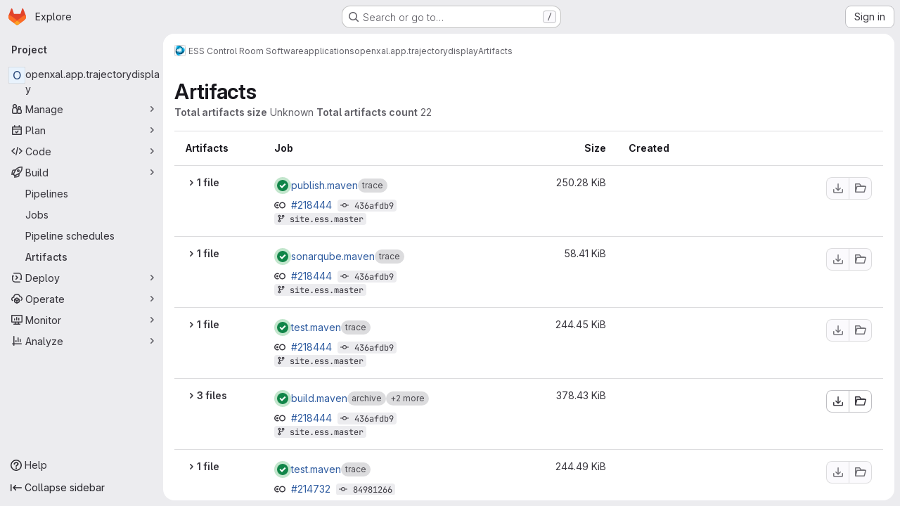

--- FILE ---
content_type: text/javascript; charset=utf-8
request_url: https://gitlab.esss.lu.se/assets/webpack/commons-pages.projects.artifacts-pages.projects.artifacts.browse-pages.projects.artifacts.file.32ed6a37.chunk.js
body_size: 41417
content:
(this.webpackJsonp=this.webpackJsonp||[]).push([["commons-pages.projects.artifacts-pages.projects.artifacts.browse-pages.projects.artifacts.file","814f5a10","33ef999c","3c9c3d7b","588a1c7b"],{"+Vaw":function(e,t,i){"use strict";i.d(t,"a",(function(){return s})),i.d(t,"b",(function(){return o}));var n=i("zNqO"),r=i("EXdk"),a=i("Cn4y");const s={stacked:Object(a.b)(r.i,!1)},o=Object(n.c)({props:s,computed:{isStacked(){const{stacked:e}=this;return""===e||e},isStackedAlways(){return!0===this.isStacked},stackedTableClasses(){const{isStackedAlways:e}=this;return{"b-table-stacked":e,["b-table-stacked-"+this.stacked]:!e&&this.isStacked}}}})},"/8NC":function(e,t,i){var n=i("/eF7"),r=i("nHTl");e.exports=function(e){return r("function"==typeof e?e:n(e,1))}},"/eF7":function(e,t,i){var n=i("omPs"),r=i("LlRA"),a=i("1/+g"),s=i("LK1c"),o=i("qifX"),l=i("iNcF"),c=i("qmgT"),d=i("gO+Z"),u=i("mqi7"),h=i("1sa0"),f=i("5TiC"),p=i("ZB1U"),b=i("aYTY"),m=i("90A/"),g=i("z9/d"),v=i("P/Kr"),y=i("FBB6"),k=i("dOWE"),S=i("XCkn"),j=i("2rze"),O=i("/NDV"),w=i("UwPs"),A={};A["[object Arguments]"]=A["[object Array]"]=A["[object ArrayBuffer]"]=A["[object DataView]"]=A["[object Boolean]"]=A["[object Date]"]=A["[object Float32Array]"]=A["[object Float64Array]"]=A["[object Int8Array]"]=A["[object Int16Array]"]=A["[object Int32Array]"]=A["[object Map]"]=A["[object Number]"]=A["[object Object]"]=A["[object RegExp]"]=A["[object Set]"]=A["[object String]"]=A["[object Symbol]"]=A["[object Uint8Array]"]=A["[object Uint8ClampedArray]"]=A["[object Uint16Array]"]=A["[object Uint32Array]"]=!0,A["[object Error]"]=A["[object Function]"]=A["[object WeakMap]"]=!1,e.exports=function e(t,i,T,x,_,C){var P,D=1&i,I=2&i,R=4&i;if(T&&(P=_?T(t,x,_,C):T(t)),void 0!==P)return P;if(!S(t))return t;var z=v(t);if(z){if(P=b(t),!D)return c(t,P)}else{var $=p(t),F="[object Function]"==$||"[object GeneratorFunction]"==$;if(y(t))return l(t,D);if("[object Object]"==$||"[object Arguments]"==$||F&&!_){if(P=I||F?{}:g(t),!D)return I?u(t,o(P,t)):d(t,s(P,t))}else{if(!A[$])return _?t:{};P=m(t,$,D)}}C||(C=new n);var N=C.get(t);if(N)return N;C.set(t,P),j(t)?t.forEach((function(n){P.add(e(n,i,T,n,t,C))})):k(t)&&t.forEach((function(n,r){P.set(r,e(n,i,T,r,t,C))}));var B=z?void 0:(R?I?f:h:I?w:O)(t);return r(B||t,(function(n,r){B&&(n=t[r=n]),a(P,r,e(n,i,T,r,t,C))})),P}},"/w+w":function(e,t,i){"use strict";var n={props:{heading:{type:String,required:!1,default:null},inlineActions:{type:Boolean,required:!1,default:!1}}},r=i("tBpV"),a=Object(r.a)(n,(function(){var e=this,t=e._self._c;return t("header",{staticClass:"gl-my-5 gl-flex gl-flex-wrap gl-items-center gl-justify-between gl-gap-y-3"},[t("div",{staticClass:"gl-flex gl-w-full gl-flex-wrap gl-justify-between gl-gap-x-5 gl-gap-y-3 @md/panel:gl-flex-nowrap"},[t("h1",{staticClass:"gl-heading-1 !gl-m-0",attrs:{"data-testid":"page-heading"}},[e._t("heading"),e._v(" "),e.$scopedSlots.heading?e._e():[e._v(e._s(e.heading))]],2),e._v(" "),e.$scopedSlots.actions?t("div",{staticClass:"page-heading-actions gl-flex gl-shrink-0 gl-flex-wrap gl-items-center gl-gap-3 @md/panel:gl-mt-1 @lg/panel:gl-mt-2",class:{"gl-w-full @sm/panel:gl-w-auto":!e.inlineActions,"gl-w-auto":e.inlineActions},attrs:{"data-testid":"page-heading-actions"}},[e._t("actions")],2):e._e()]),e._v(" "),e.$scopedSlots.description?t("div",{staticClass:"gl-w-full gl-text-subtle",attrs:{"data-testid":"page-heading-description"}},[e._t("description")],2):e._e()])}),[],!1,null,null,null);t.a=a.exports},"2rze":function(e,t,i){var n=i("9s1C"),r=i("wJPF"),a=i("Uc6l"),s=a&&a.isSet,o=s?r(s):n;e.exports=o},"3Mad":function(e,t,i){"use strict";i.d(t,"a",(function(){return u})),i.d(t,"b",(function(){return h}));i("UezY"),i("z6RN"),i("hG7+"),i("v2fZ");var n=i("zNqO"),r=i("EXdk"),a=i("MHCW"),s=i("dJQL"),o=i("Cn4y"),l=i("fCkf"),c=i("Z48/"),d=i("nbER");const u={bordered:Object(o.b)(r.g,!1),borderless:Object(o.b)(r.g,!1),captionTop:Object(o.b)(r.g,!1),dark:Object(o.b)(r.g,!1),fixed:Object(o.b)(r.g,!1),hover:Object(o.b)(r.g,!1),noBorderCollapse:Object(o.b)(r.g,!1),outlined:Object(o.b)(r.g,!1),responsive:Object(o.b)(r.i,!1),small:Object(o.b)(r.g,!1),stickyHeader:Object(o.b)(r.i,!1),striped:Object(o.b)(r.g,!1),tableClass:Object(o.b)(r.e),tableVariant:Object(o.b)(r.r)},h=Object(n.c)({mixins:[d.a],provide(){var e=this;return{getBvTable:function(){return e}}},inheritAttrs:!1,props:u,computed:{isTableSimple:()=>!1,isResponsive(){const{responsive:e}=this;return""===e||e},isStickyHeader(){let{stickyHeader:e}=this;return e=""===e||e,!this.isStacked&&e},wrapperClasses(){const{isResponsive:e}=this;return[this.isStickyHeader?"b-table-sticky-header":"",!0===e?"table-responsive":e?"table-responsive table-responsive-"+this.responsive:""].filter(a.a)},wrapperStyles(){const{isStickyHeader:e}=this;return e&&!Object(s.b)(e)?{maxHeight:e}:{}},tableClasses(){let{hover:e,tableVariant:t,selectableTableClasses:i,stackedTableClasses:n,tableClass:r,computedBusy:a}=Object(l.a)(this);return e=this.isTableSimple?e:e&&this.computedItems.length>0&&!a,[r,{"table-striped":this.striped,"table-hover":e,"table-dark":this.dark,"table-bordered":this.bordered,"table-borderless":this.borderless,"table-sm":this.small,"gl-border":this.outlined,"b-table-fixed":this.fixed,"b-table-caption-top":this.captionTop,"b-table-no-border-collapse":this.noBorderCollapse},t?`${this.dark?"bg":"table"}-${t}`:"",n,i]},tableAttrs(){const{computedItems:e,filteredItems:t,computedFields:i,selectableTableAttrs:n,computedBusy:r}=Object(l.a)(this),a=this.isTableSimple?{}:{"aria-busy":Object(c.e)(r),"aria-colcount":Object(c.e)(i.length),"aria-describedby":this.bvAttrs["aria-describedby"]||this.$refs.caption?this.captionId:null};return{"aria-rowcount":e&&t&&t.length>e.length?Object(c.e)(t.length):null,...this.bvAttrs,id:this.safeId(),role:this.bvAttrs.role||"table",...a,...n}}},render(e){const{wrapperClasses:t,renderCaption:i,renderColgroup:n,renderThead:r,renderTbody:s,renderTfoot:o}=Object(l.a)(this),c=[];this.isTableSimple?c.push(this.normalizeSlot()):(c.push(i?i():null),c.push(n?n():null),c.push(r?r():null),c.push(s?s():null),c.push(o?o():null));const d=e("table",{staticClass:"table b-table",class:this.tableClasses,attrs:this.tableAttrs,key:"b-table"},c.filter(a.a));return t.length>0?e("div",{class:t,style:this.wrapperStyles,key:"wrap"},[d]):d}})},"5g/e":function(e,t,i){var n={kind:"Document",definitions:[{kind:"OperationDefinition",operation:"query",name:{kind:"Name",value:"getJobArtifacts"},variableDefinitions:[{kind:"VariableDefinition",variable:{kind:"Variable",name:{kind:"Name",value:"projectPath"}},type:{kind:"NonNullType",type:{kind:"NamedType",name:{kind:"Name",value:"ID"}}},directives:[]},{kind:"VariableDefinition",variable:{kind:"Variable",name:{kind:"Name",value:"firstPageSize"}},type:{kind:"NamedType",name:{kind:"Name",value:"Int"}},directives:[]},{kind:"VariableDefinition",variable:{kind:"Variable",name:{kind:"Name",value:"lastPageSize"}},type:{kind:"NamedType",name:{kind:"Name",value:"Int"}},directives:[]},{kind:"VariableDefinition",variable:{kind:"Variable",name:{kind:"Name",value:"prevPageCursor"}},type:{kind:"NamedType",name:{kind:"Name",value:"String"}},defaultValue:{kind:"StringValue",value:"",block:!1},directives:[]},{kind:"VariableDefinition",variable:{kind:"Variable",name:{kind:"Name",value:"nextPageCursor"}},type:{kind:"NamedType",name:{kind:"Name",value:"String"}},defaultValue:{kind:"StringValue",value:"",block:!1},directives:[]}],directives:[],selectionSet:{kind:"SelectionSet",selections:[{kind:"Field",name:{kind:"Name",value:"project"},arguments:[{kind:"Argument",name:{kind:"Name",value:"fullPath"},value:{kind:"Variable",name:{kind:"Name",value:"projectPath"}}}],directives:[],selectionSet:{kind:"SelectionSet",selections:[{kind:"Field",name:{kind:"Name",value:"id"},arguments:[],directives:[]},{kind:"Field",name:{kind:"Name",value:"jobs"},arguments:[{kind:"Argument",name:{kind:"Name",value:"withArtifacts"},value:{kind:"BooleanValue",value:!0}},{kind:"Argument",name:{kind:"Name",value:"first"},value:{kind:"Variable",name:{kind:"Name",value:"firstPageSize"}}},{kind:"Argument",name:{kind:"Name",value:"last"},value:{kind:"Variable",name:{kind:"Name",value:"lastPageSize"}}},{kind:"Argument",name:{kind:"Name",value:"after"},value:{kind:"Variable",name:{kind:"Name",value:"nextPageCursor"}}},{kind:"Argument",name:{kind:"Name",value:"before"},value:{kind:"Variable",name:{kind:"Name",value:"prevPageCursor"}}}],directives:[],selectionSet:{kind:"SelectionSet",selections:[{kind:"Field",name:{kind:"Name",value:"nodes"},arguments:[],directives:[],selectionSet:{kind:"SelectionSet",selections:[{kind:"Field",name:{kind:"Name",value:"id"},arguments:[],directives:[]},{kind:"Field",name:{kind:"Name",value:"name"},arguments:[],directives:[]},{kind:"Field",name:{kind:"Name",value:"webPath"},arguments:[],directives:[]},{kind:"Field",name:{kind:"Name",value:"detailedStatus"},arguments:[],directives:[],selectionSet:{kind:"SelectionSet",selections:[{kind:"FragmentSpread",name:{kind:"Name",value:"CiIcon"},directives:[]}]}},{kind:"Field",name:{kind:"Name",value:"pipeline"},arguments:[],directives:[],selectionSet:{kind:"SelectionSet",selections:[{kind:"Field",name:{kind:"Name",value:"id"},arguments:[],directives:[]},{kind:"Field",name:{kind:"Name",value:"iid"},arguments:[],directives:[]},{kind:"Field",name:{kind:"Name",value:"path"},arguments:[],directives:[]}]}},{kind:"Field",name:{kind:"Name",value:"refName"},arguments:[],directives:[]},{kind:"Field",name:{kind:"Name",value:"refPath"},arguments:[],directives:[]},{kind:"Field",name:{kind:"Name",value:"shortSha"},arguments:[],directives:[]},{kind:"Field",name:{kind:"Name",value:"commitPath"},arguments:[],directives:[]},{kind:"Field",name:{kind:"Name",value:"finishedAt"},arguments:[],directives:[]},{kind:"Field",name:{kind:"Name",value:"browseArtifactsPath"},arguments:[],directives:[]},{kind:"Field",name:{kind:"Name",value:"artifacts"},arguments:[],directives:[],selectionSet:{kind:"SelectionSet",selections:[{kind:"Field",name:{kind:"Name",value:"nodes"},arguments:[],directives:[],selectionSet:{kind:"SelectionSet",selections:[{kind:"Field",name:{kind:"Name",value:"id"},arguments:[],directives:[]},{kind:"Field",name:{kind:"Name",value:"name"},arguments:[],directives:[]},{kind:"Field",name:{kind:"Name",value:"fileType"},arguments:[],directives:[]},{kind:"Field",name:{kind:"Name",value:"downloadPath"},arguments:[],directives:[]},{kind:"Field",name:{kind:"Name",value:"size"},arguments:[],directives:[]},{kind:"Field",name:{kind:"Name",value:"expireAt"},arguments:[],directives:[]}]}}]}}]}},{kind:"Field",name:{kind:"Name",value:"pageInfo"},arguments:[],directives:[],selectionSet:{kind:"SelectionSet",selections:[{kind:"FragmentSpread",name:{kind:"Name",value:"PageInfo"},directives:[]}]}}]}}]}}]}}],loc:{start:0,end:1015}};n.loc.source={body:'#import "~/graphql_shared/fragments/ci_icon.fragment.graphql"\n#import "~/graphql_shared/fragments/page_info.fragment.graphql"\n\nquery getJobArtifacts(\n  $projectPath: ID!\n  $firstPageSize: Int\n  $lastPageSize: Int\n  $prevPageCursor: String = ""\n  $nextPageCursor: String = ""\n) {\n  project(fullPath: $projectPath) {\n    id\n    jobs(\n      withArtifacts: true\n      first: $firstPageSize\n      last: $lastPageSize\n      after: $nextPageCursor\n      before: $prevPageCursor\n    ) {\n      nodes {\n        id\n        name\n        webPath\n        detailedStatus {\n          ...CiIcon\n        }\n        pipeline {\n          id\n          iid\n          path\n        }\n        refName\n        refPath\n        shortSha\n        commitPath\n        finishedAt\n        browseArtifactsPath\n        artifacts {\n          nodes {\n            id\n            name\n            fileType\n            downloadPath\n            size\n            expireAt\n          }\n        }\n      }\n      pageInfo {\n        ...PageInfo\n      }\n    }\n  }\n}\n',name:"GraphQL request",locationOffset:{line:1,column:1}};var r={};function a(e){return e.filter((function(e){if("FragmentDefinition"!==e.kind)return!0;var t=e.name.value;return!r[t]&&(r[t]=!0,!0)}))}n.definitions=n.definitions.concat(a(i("8eye").definitions)),n.definitions=n.definitions.concat(a(i("5wtN").definitions));var s={};function o(e,t){for(var i=0;i<e.definitions.length;i++){var n=e.definitions[i];if(n.name&&n.name.value==t)return n}}n.definitions.forEach((function(e){if(e.name){var t=new Set;!function e(t,i){if("FragmentSpread"===t.kind)i.add(t.name.value);else if("VariableDefinition"===t.kind){var n=t.type;"NamedType"===n.kind&&i.add(n.name.value)}t.selectionSet&&t.selectionSet.selections.forEach((function(t){e(t,i)})),t.variableDefinitions&&t.variableDefinitions.forEach((function(t){e(t,i)})),t.definitions&&t.definitions.forEach((function(t){e(t,i)}))}(e,t),s[e.name.value]=t}})),e.exports=n,e.exports.getJobArtifacts=function(e,t){var i={kind:e.kind,definitions:[o(e,t)]};e.hasOwnProperty("loc")&&(i.loc=e.loc);var n=s[t]||new Set,r=new Set,a=new Set;for(n.forEach((function(e){a.add(e)}));a.size>0;){var l=a;a=new Set,l.forEach((function(e){r.has(e)||(r.add(e),(s[e]||new Set).forEach((function(e){a.add(e)})))}))}return r.forEach((function(t){var n=o(e,t);n&&i.definitions.push(n)})),i}(n,"getJobArtifacts")},"5wtN":function(e,t){var i={kind:"Document",definitions:[{kind:"FragmentDefinition",name:{kind:"Name",value:"PageInfo"},typeCondition:{kind:"NamedType",name:{kind:"Name",value:"PageInfo"}},directives:[],selectionSet:{kind:"SelectionSet",selections:[{kind:"Field",name:{kind:"Name",value:"hasNextPage"},arguments:[],directives:[]},{kind:"Field",name:{kind:"Name",value:"hasPreviousPage"},arguments:[],directives:[]},{kind:"Field",name:{kind:"Name",value:"startCursor"},arguments:[],directives:[]},{kind:"Field",name:{kind:"Name",value:"endCursor"},arguments:[],directives:[]}]}}],loc:{start:0,end:92}};i.loc.source={body:"fragment PageInfo on PageInfo {\n  hasNextPage\n  hasPreviousPage\n  startCursor\n  endCursor\n}\n",name:"GraphQL request",locationOffset:{line:1,column:1}};var n={};function r(e,t){for(var i=0;i<e.definitions.length;i++){var n=e.definitions[i];if(n.name&&n.name.value==t)return n}}i.definitions.forEach((function(e){if(e.name){var t=new Set;!function e(t,i){if("FragmentSpread"===t.kind)i.add(t.name.value);else if("VariableDefinition"===t.kind){var n=t.type;"NamedType"===n.kind&&i.add(n.name.value)}t.selectionSet&&t.selectionSet.selections.forEach((function(t){e(t,i)})),t.variableDefinitions&&t.variableDefinitions.forEach((function(t){e(t,i)})),t.definitions&&t.definitions.forEach((function(t){e(t,i)}))}(e,t),n[e.name.value]=t}})),e.exports=i,e.exports.PageInfo=function(e,t){var i={kind:e.kind,definitions:[r(e,t)]};e.hasOwnProperty("loc")&&(i.loc=e.loc);var a=n[t]||new Set,s=new Set,o=new Set;for(a.forEach((function(e){o.add(e)}));o.size>0;){var l=o;o=new Set,l.forEach((function(e){s.has(e)||(s.add(e),(n[e]||new Set).forEach((function(e){o.add(e)})))}))}return s.forEach((function(t){var n=r(e,t);n&&i.definitions.push(n)})),i}(i,"PageInfo")},"6bix":function(e,t){var i={kind:"Document",definitions:[{kind:"OperationDefinition",operation:"query",name:{kind:"Name",value:"getBuildArtifactsSize"},variableDefinitions:[{kind:"VariableDefinition",variable:{kind:"Variable",name:{kind:"Name",value:"projectPath"}},type:{kind:"NonNullType",type:{kind:"NamedType",name:{kind:"Name",value:"ID"}}},directives:[]}],directives:[],selectionSet:{kind:"SelectionSet",selections:[{kind:"Field",name:{kind:"Name",value:"project"},arguments:[{kind:"Argument",name:{kind:"Name",value:"fullPath"},value:{kind:"Variable",name:{kind:"Name",value:"projectPath"}}}],directives:[],selectionSet:{kind:"SelectionSet",selections:[{kind:"Field",name:{kind:"Name",value:"id"},arguments:[],directives:[]},{kind:"Field",name:{kind:"Name",value:"statistics"},arguments:[],directives:[],selectionSet:{kind:"SelectionSet",selections:[{kind:"Field",name:{kind:"Name",value:"buildArtifactsSize"},arguments:[],directives:[]}]}}]}}]}}],loc:{start:0,end:146}};i.loc.source={body:"query getBuildArtifactsSize($projectPath: ID!) {\n  project(fullPath: $projectPath) {\n    id\n    statistics {\n      buildArtifactsSize\n    }\n  }\n}\n",name:"GraphQL request",locationOffset:{line:1,column:1}};var n={};function r(e,t){for(var i=0;i<e.definitions.length;i++){var n=e.definitions[i];if(n.name&&n.name.value==t)return n}}i.definitions.forEach((function(e){if(e.name){var t=new Set;!function e(t,i){if("FragmentSpread"===t.kind)i.add(t.name.value);else if("VariableDefinition"===t.kind){var n=t.type;"NamedType"===n.kind&&i.add(n.name.value)}t.selectionSet&&t.selectionSet.selections.forEach((function(t){e(t,i)})),t.variableDefinitions&&t.variableDefinitions.forEach((function(t){e(t,i)})),t.definitions&&t.definitions.forEach((function(t){e(t,i)}))}(e,t),n[e.name.value]=t}})),e.exports=i,e.exports.getBuildArtifactsSize=function(e,t){var i={kind:e.kind,definitions:[r(e,t)]};e.hasOwnProperty("loc")&&(i.loc=e.loc);var a=n[t]||new Set,s=new Set,o=new Set;for(a.forEach((function(e){o.add(e)}));o.size>0;){var l=o;o=new Set,l.forEach((function(e){s.has(e)||(s.add(e),(n[e]||new Set).forEach((function(e){o.add(e)})))}))}return s.forEach((function(t){var n=r(e,t);n&&i.definitions.push(n)})),i}(i,"getBuildArtifactsSize")},"8eye":function(e,t){var i={kind:"Document",definitions:[{kind:"FragmentDefinition",name:{kind:"Name",value:"CiIcon"},typeCondition:{kind:"NamedType",name:{kind:"Name",value:"DetailedStatus"}},directives:[],selectionSet:{kind:"SelectionSet",selections:[{kind:"Field",name:{kind:"Name",value:"id"},arguments:[],directives:[]},{kind:"Field",name:{kind:"Name",value:"icon"},arguments:[],directives:[]},{kind:"Field",name:{kind:"Name",value:"text"},arguments:[],directives:[]},{kind:"Field",name:{kind:"Name",value:"detailsPath"},arguments:[],directives:[]}]}}],loc:{start:0,end:71}};i.loc.source={body:"fragment CiIcon on DetailedStatus {\n  id\n  icon\n  text\n  detailsPath\n}\n",name:"GraphQL request",locationOffset:{line:1,column:1}};var n={};function r(e,t){for(var i=0;i<e.definitions.length;i++){var n=e.definitions[i];if(n.name&&n.name.value==t)return n}}i.definitions.forEach((function(e){if(e.name){var t=new Set;!function e(t,i){if("FragmentSpread"===t.kind)i.add(t.name.value);else if("VariableDefinition"===t.kind){var n=t.type;"NamedType"===n.kind&&i.add(n.name.value)}t.selectionSet&&t.selectionSet.selections.forEach((function(t){e(t,i)})),t.variableDefinitions&&t.variableDefinitions.forEach((function(t){e(t,i)})),t.definitions&&t.definitions.forEach((function(t){e(t,i)}))}(e,t),n[e.name.value]=t}})),e.exports=i,e.exports.CiIcon=function(e,t){var i={kind:e.kind,definitions:[r(e,t)]};e.hasOwnProperty("loc")&&(i.loc=e.loc);var a=n[t]||new Set,s=new Set,o=new Set;for(a.forEach((function(e){o.add(e)}));o.size>0;){var l=o;o=new Set,l.forEach((function(e){s.has(e)||(s.add(e),(n[e]||new Set).forEach((function(e){o.add(e)})))}))}return s.forEach((function(t){var n=r(e,t);n&&i.definitions.push(n)})),i}(i,"CiIcon")},"90A/":function(e,t,i){var n=i("TXW/"),r=i("p1dg"),a=i("zPTW"),s=i("VYh0"),o=i("b/GH");e.exports=function(e,t,i){var l=e.constructor;switch(t){case"[object ArrayBuffer]":return n(e);case"[object Boolean]":case"[object Date]":return new l(+e);case"[object DataView]":return r(e,i);case"[object Float32Array]":case"[object Float64Array]":case"[object Int8Array]":case"[object Int16Array]":case"[object Int32Array]":case"[object Uint8Array]":case"[object Uint8ClampedArray]":case"[object Uint16Array]":case"[object Uint32Array]":return o(e,i);case"[object Map]":return new l;case"[object Number]":case"[object String]":return new l(e);case"[object RegExp]":return a(e);case"[object Set]":return new l;case"[object Symbol]":return s(e)}}},"9fwh":function(e,t,i){var n,r,a;r=[],void 0===(a="function"==typeof(n=function(){var e=/(auto|scroll)/,t=function(e,i){return null===e.parentNode?i:t(e.parentNode,i.concat([e]))},i=function(e,t){return getComputedStyle(e,null).getPropertyValue(t)},n=function(t){return e.test(function(e){return i(e,"overflow")+i(e,"overflow-y")+i(e,"overflow-x")}(t))};return function(e){if(e instanceof HTMLElement||e instanceof SVGElement){for(var i=t(e.parentNode,[]),r=0;r<i.length;r+=1)if(n(i[r]))return i[r];return document.scrollingElement||document.documentElement}}})?n.apply(t,r):n)||(e.exports=a)},"9s1C":function(e,t,i){var n=i("ZB1U"),r=i("QA6A");e.exports=function(e){return r(e)&&"[object Set]"==n(e)}},Bf6e:function(e,t,i){(e.exports=i("VNgF")(!1)).push([e.i,".resize-observer[data-v-8859cc6c]{position:absolute;top:0;left:0;z-index:-1;width:100%;height:100%;border:none;background-color:transparent;pointer-events:none;display:block;overflow:hidden;opacity:0}.resize-observer[data-v-8859cc6c] object{display:block;position:absolute;top:0;left:0;height:100%;width:100%;overflow:hidden;pointer-events:none;z-index:-1}",""])},BmRB:function(e,t,i){var n=i("YQu2"),r=i("gkan"),a=Array.prototype.push;function s(e,t){return 2==t?function(t,i){return e(t,i)}:function(t){return e(t)}}function o(e){for(var t=e?e.length:0,i=Array(t);t--;)i[t]=e[t];return i}function l(e,t){return function(){var i=arguments.length;if(i){for(var n=Array(i);i--;)n[i]=arguments[i];var r=n[0]=t.apply(void 0,n);return e.apply(void 0,n),r}}}e.exports=function e(t,i,c,d){var u="function"==typeof i,h=i===Object(i);if(h&&(d=c,c=i,i=void 0),null==c)throw new TypeError;d||(d={});var f=!("cap"in d)||d.cap,p=!("curry"in d)||d.curry,b=!("fixed"in d)||d.fixed,m=!("immutable"in d)||d.immutable,g=!("rearg"in d)||d.rearg,v=u?c:r,y="curry"in d&&d.curry,k="fixed"in d&&d.fixed,S="rearg"in d&&d.rearg,j=u?c.runInContext():void 0,O=u?c:{ary:t.ary,assign:t.assign,clone:t.clone,curry:t.curry,forEach:t.forEach,isArray:t.isArray,isError:t.isError,isFunction:t.isFunction,isWeakMap:t.isWeakMap,iteratee:t.iteratee,keys:t.keys,rearg:t.rearg,toInteger:t.toInteger,toPath:t.toPath},w=O.ary,A=O.assign,T=O.clone,x=O.curry,_=O.forEach,C=O.isArray,P=O.isError,D=O.isFunction,I=O.isWeakMap,R=O.keys,z=O.rearg,$=O.toInteger,F=O.toPath,N=R(n.aryMethod),B={castArray:function(e){return function(){var t=arguments[0];return C(t)?e(o(t)):e.apply(void 0,arguments)}},iteratee:function(e){return function(){var t=arguments[0],i=arguments[1],n=e(t,i),r=n.length;return f&&"number"==typeof i?(i=i>2?i-2:1,r&&r<=i?n:s(n,i)):n}},mixin:function(e){return function(t){var i=this;if(!D(i))return e(i,Object(t));var n=[];return _(R(t),(function(e){D(t[e])&&n.push([e,i.prototype[e]])})),e(i,Object(t)),_(n,(function(e){var t=e[1];D(t)?i.prototype[e[0]]=t:delete i.prototype[e[0]]})),i}},nthArg:function(e){return function(t){var i=t<0?1:$(t)+1;return x(e(t),i)}},rearg:function(e){return function(t,i){var n=i?i.length:0;return x(e(t,i),n)}},runInContext:function(i){return function(n){return e(t,i(n),d)}}};function E(e,t){if(f){var i=n.iterateeRearg[e];if(i)return function(e,t){return W(e,(function(e){var i=t.length;return function(e,t){return 2==t?function(t,i){return e.apply(void 0,arguments)}:function(t){return e.apply(void 0,arguments)}}(z(s(e,i),t),i)}))}(t,i);var r=!u&&n.iterateeAry[e];if(r)return function(e,t){return W(e,(function(e){return"function"==typeof e?s(e,t):e}))}(t,r)}return t}function V(e,t,i){if(b&&(k||!n.skipFixed[e])){var r=n.methodSpread[e],s=r&&r.start;return void 0===s?w(t,i):function(e,t){return function(){for(var i=arguments.length,n=i-1,r=Array(i);i--;)r[i]=arguments[i];var s=r[t],o=r.slice(0,t);return s&&a.apply(o,s),t!=n&&a.apply(o,r.slice(t+1)),e.apply(this,o)}}(t,s)}return t}function L(e,t,i){return g&&i>1&&(S||!n.skipRearg[e])?z(t,n.methodRearg[e]||n.aryRearg[i]):t}function q(e,t){for(var i=-1,n=(t=F(t)).length,r=n-1,a=T(Object(e)),s=a;null!=s&&++i<n;){var o=t[i],l=s[o];null==l||D(l)||P(l)||I(l)||(s[o]=T(i==r?l:Object(l))),s=s[o]}return a}function M(t,i){var r=n.aliasToReal[t]||t,a=n.remap[r]||r,s=d;return function(t){var n=u?j:O,o=u?j[a]:i,l=A(A({},s),t);return e(n,r,o,l)}}function W(e,t){return function(){var i=arguments.length;if(!i)return e();for(var n=Array(i);i--;)n[i]=arguments[i];var r=g?0:i-1;return n[r]=t(n[r]),e.apply(void 0,n)}}function G(e,t,i){var r,a=n.aliasToReal[e]||e,s=t,c=B[a];return c?s=c(t):m&&(n.mutate.array[a]?s=l(t,o):n.mutate.object[a]?s=l(t,function(e){return function(t){return e({},t)}}(t)):n.mutate.set[a]&&(s=l(t,q))),_(N,(function(e){return _(n.aryMethod[e],(function(t){if(a==t){var i=n.methodSpread[a],o=i&&i.afterRearg;return r=o?V(a,L(a,s,e),e):L(a,V(a,s,e),e),r=function(e,t,i){return y||p&&i>1?x(t,i):t}(0,r=E(a,r),e),!1}})),!r})),r||(r=s),r==t&&(r=y?x(r,1):function(){return t.apply(this,arguments)}),r.convert=M(a,t),r.placeholder=t.placeholder=i,r}if(!h)return G(i,c,v);var H=c,U=[];return _(N,(function(e){_(n.aryMethod[e],(function(e){var t=H[n.remap[e]||e];t&&U.push([e,G(e,t,H)])}))})),_(R(H),(function(e){var t=H[e];if("function"==typeof t){for(var i=U.length;i--;)if(U[i][0]==e)return;t.convert=M(e,t),U.push([e,t])}})),_(U,(function(e){H[e[0]]=e[1]})),H.convert=function(e){return H.runInContext.convert(e)(void 0)},H.placeholder=H,_(R(H),(function(e){_(n.realToAlias[e]||[],(function(t){H[t]=H[e]}))})),H}},CqNk:function(e,t,i){"use strict";i("UezY"),i("z6RN"),i("hG7+"),i("v2fZ"),i("3UXl"),i("iyoE");var n=i("Tmea"),r=i.n(n),a=i("KFC0"),s=i.n(a),o=i("j5yP"),l=i.n(o),c=i("LB5R"),d=i("q3oM"),u=i("4qOP"),h=i("d85j"),f=i("Jx7q");var p={name:"Pagination",components:{GlLink:f.a,GlIcon:h.a},model:{prop:"value",event:"input"},props:{value:{type:Number,required:!1,default:1,validator:function(e){return e>0}},perPage:{type:Number,required:!1,default:20,validator:function(e){return e>0}},totalItems:{type:Number,required:!1,default:0},limits:{type:Object,required:!1,default:function(){return{xs:0,sm:3,md:9,default:9}},validator:function(e){return 0===Object.keys(c.b).filter((function(t){return!e[t]})).length||e.default}},linkGen:{type:Function,required:!1,default:null},prevPage:{type:Number,required:!1,default:null},nextPage:{type:Number,required:!1,default:null},ellipsisText:{type:String,required:!1,default:"…"},labelNav:{type:String,required:!1,default:Object(u.b)("GlPagination.nav","Pagination")},labelFirstPage:{type:String,required:!1,default:Object(u.b)("GlPagination.labelFirstPage","Go to first page")},labelPrevPage:{type:String,required:!1,default:Object(u.b)("GlPagination.labelPrevPage","Go to previous page")},labelNextPage:{type:String,required:!1,default:Object(u.b)("GlPagination.labelNextPage","Go to next page")},labelLastPage:{type:String,required:!1,default:Object(u.b)("GlPagination.labelLastPage","Go to last page")},labelPage:{type:[Function,String],required:!1,default:Object(u.b)("GlPagination.labelPage","Go to page %{page}")},align:{type:String,required:!1,default:d.f.left,validator:function(e){return Object.keys(d.f).includes(e)}}},data:()=>({breakpoint:c.a.getBreakpointSize(),minTotalPagesToCollapse:4}),computed:{isVisible(){return this.totalPages>1||this.isCompactPagination},isLinkBased(){return s()(this.linkGen)},paginationLimit(){return void 0!==this.limits[this.breakpoint]?this.limits[this.breakpoint]:this.limits.default},maxAdjacentPages(){return Math.max(Math.ceil((this.paginationLimit-1)/2),0)},totalPages(){return Math.ceil(this.totalItems/this.perPage)},isFillAlign(){return this.align===d.f.fill},wrapperClasses(){const e=[];return this.align===d.f.center&&e.push("gl-justify-center"),this.align===d.f.right&&e.push("gl-justify-end"),this.isFillAlign&&e.push("gl-text-center"),e},shouldCollapseLeftSide(){const e=this.value-this.maxAdjacentPages;return e>=this.maxAdjacentPages&&e>3&&this.totalPages>this.minTotalPagesToCollapse},shouldCollapseRightSide(){return this.totalPages-2-this.value>this.maxAdjacentPages&&this.totalPages>this.minTotalPagesToCollapse},visibleItems(){var e=this;let t=[];if(!this.isCompactPagination){let r=this.shouldCollapseLeftSide?this.value-this.maxAdjacentPages:1;r=Math.min(r,this.totalPages-1);let a=this.shouldCollapseRightSide?this.value+this.maxAdjacentPages:this.totalPages;a=Math.max(a,2),t=(i=r,n=a,l()(i,n+1,1)).map((function(t){return e.getPageItem(t)})),this.shouldCollapseLeftSide&&t.splice(0,0,this.getPageItem(1,this.labelFirstPage),this.getEllipsisItem("left")),this.shouldCollapseRightSide&&t.push(this.getEllipsisItem("right"),this.getPageItem(this.totalPages,this.labelLastPage))}var i,n;return t},isCompactPagination(){return Boolean(!this.totalItems&&(this.prevPage||this.nextPage))},prevPageIsDisabled(){return this.pageIsDisabled(this.value-1)},nextPageIsDisabled(){return this.pageIsDisabled(this.value+1)},prevPageAriaLabel(){return!this.prevPageIsDisabled&&(this.labelPrevPage||this.labelForPage(this.value-1))},nextPageAriaLabel(){return!this.nextPageIsDisabled&&(this.labelNextPage||this.labelForPage(this.value+1))},prevPageHref(){return!this.prevPageIsDisabled&&(this.isLinkBased?this.linkGen(this.value-1):"#")},nextPageHref(){return!this.nextPageIsDisabled&&(this.isLinkBased?this.linkGen(this.value+1):"#")}},created(){window.addEventListener("resize",r()(this.setBreakpoint,d.P))},beforeDestroy(){window.removeEventListener("resize",r()(this.setBreakpoint,d.P))},methods:{labelForPage(e){return s()(this.labelPage)?this.labelPage(e):Object(u.a)(this.labelPage,{page:e})},setBreakpoint(){this.breakpoint=c.a.getBreakpointSize()},pageIsDisabled(e){return e<1||this.isCompactPagination&&e>this.value&&!this.nextPage||!this.isCompactPagination&&e>this.totalPages},getPageItem(e,t=null){var i=this;const n={"aria-label":t||this.labelForPage(e),href:"#",class:[]},r=e===this.value,a=this.pageIsDisabled(e),s={...n},o={};return r&&(s.class.push("active"),s["aria-current"]="page"),this.isLinkBased&&(s.href=this.linkGen(e)),o.click=function(t){return i.handleClick(t,e)},{content:e,component:a?"span":f.a,disabled:a,key:"page_"+e,slot:"page-number",slotData:{page:e,active:r,disabled:a},attrs:s,listeners:o}},getEllipsisItem(e){return{content:this.ellipsisText,key:"ellipsis_"+e,slot:"ellipsis-"+e,component:"span",disabled:!0,slotData:{},listeners:{}}},handleClick(e,t){this.isLinkBased||(e.preventDefault(),this.$emit("input",t))},handlePrevious(e,t){this.handleClick(e,t),this.$emit("previous")},handleNext(e,t){this.handleClick(e,t),this.$emit("next")}}},b=i("tBpV"),m=Object(b.a)(p,(function(){var e=this,t=e._self._c;return e.isVisible?t("nav",{staticClass:"gl-pagination",attrs:{"aria-label":e.labelNav}},[t("ul",{class:e.wrapperClasses},[t("li",{class:{disabled:e.prevPageIsDisabled,"gl-flex-auto":e.isFillAlign},attrs:{"aria-hidden":e.prevPageIsDisabled,"data-testid":"gl-pagination-li"}},[t(e.prevPageIsDisabled?"span":"a",{tag:"component",staticClass:"gl-pagination-item",attrs:{"data-testid":"gl-pagination-prev","aria-label":e.prevPageAriaLabel,href:e.prevPageHref},on:{click:function(t){!e.prevPageIsDisabled&&e.handlePrevious(t,e.value-1)}}},[e._t("previous",(function(){return[t("gl-icon",{attrs:{name:"chevron-lg-left"}})]}),null,{page:e.value-1,disabled:e.prevPageIsDisabled})],2)],1),e._v(" "),e._l(e.visibleItems,(function(i){return t("li",{key:i.key,class:{disabled:i.disabled,"gl-flex-auto":e.isFillAlign},attrs:{"data-testid":"gl-pagination-li"}},[t(i.component,e._g(e._b({tag:"component",staticClass:"gl-pagination-item",attrs:{"data-testid":"gl-pagination-item",size:"md","aria-disabled":i.disabled}},"component",i.attrs,!1),i.listeners),[e._t(i.slot,(function(){return[e._v(e._s(i.content))]}),null,i.slotData)],2)],1)})),e._v(" "),t("li",{class:{disabled:e.nextPageIsDisabled,"gl-flex-auto":e.isFillAlign},attrs:{"aria-hidden":e.nextPageIsDisabled,"data-testid":"gl-pagination-li"}},[t(e.nextPageIsDisabled?"span":"a",{tag:"component",staticClass:"gl-pagination-item",attrs:{"data-testid":"gl-pagination-next","aria-label":e.nextPageAriaLabel,href:e.nextPageHref},on:{click:function(t){!e.nextPageIsDisabled&&e.handleNext(t,e.value+1)}}},[e._t("next",(function(){return[t("gl-icon",{attrs:{name:"chevron-lg-right"}})]}),null,{page:e.value+1,disabled:e.nextPageIsDisabled})],2)],1)],2)]):e._e()}),[],!1,null,null,null);t.a=m.exports},DFOb:function(e,t,i){"use strict";i.d(t,"a",(function(){return u}));var n=i("zNqO"),r=i("n64d"),a=i("EXdk"),s=i("Cn4y"),o=i("nbER"),l=i("/Tki"),c=i("slyf");const d=Object(s.c)({variant:Object(s.b)(a.r)},r.U),u=Object(n.c)({name:r.U,mixins:[o.a,l.a,c.a],provide(){var e=this;return{getBvTableTr:function(){return e}}},inject:{getBvTableRowGroup:{default:function(){return function(){return{}}}}},inheritAttrs:!1,props:d,computed:{bvTableRowGroup(){return this.getBvTableRowGroup()},inTbody(){return this.bvTableRowGroup.isTbody},inThead(){return this.bvTableRowGroup.isThead},inTfoot(){return this.bvTableRowGroup.isTfoot},isDark(){return this.bvTableRowGroup.isDark},isStacked(){return this.bvTableRowGroup.isStacked},isResponsive(){return this.bvTableRowGroup.isResponsive},isStickyHeader(){return this.bvTableRowGroup.isStickyHeader},hasStickyHeader(){return!this.isStacked&&this.bvTableRowGroup.hasStickyHeader},tableVariant(){return this.bvTableRowGroup.tableVariant},headVariant(){return this.inThead?this.bvTableRowGroup.headVariant:null},footVariant(){return this.inTfoot?this.bvTableRowGroup.footVariant:null},isRowDark(){return"light"!==this.headVariant&&"light"!==this.footVariant&&("dark"===this.headVariant||"dark"===this.footVariant||this.isDark)},trClasses(){const{variant:e}=this;return[e?`${this.isRowDark?"bg":"table"}-${e}`:null]},trAttrs(){return{role:"row",...this.bvAttrs}}},render(e){return e("tr",{class:this.trClasses,attrs:this.trAttrs,on:this.bvListeners},this.normalizeSlot())}})},ExxS:function(e,t,i){var n=i("ZKOb"),r=i("Opi0")((function(e,t){return n(e,1,t)}));e.exports=r},FJDO:function(e,t,i){"use strict";i.d(t,"a",(function(){return C})),i.d(t,"b",(function(){return P}));i("UezY"),i("z6RN"),i("hG7+"),i("3UXl"),i("iyoE"),i("v2fZ");var n=i("zNqO"),r=i("pTIT"),a=i("Ld9G"),s=i("EXdk"),o=i("/2q6"),l=i("LTP3"),c=i("S6lQ"),d=i("MHCW"),u=i("dJQL"),h=i("gRVG"),f=i("Cn4y"),p=i("fCkf"),b=i("Z48/"),m=i("n64d"),g=i("nbER"),v=i("/Tki"),y=i("slyf");const k=Object(f.c)({headVariant:Object(f.b)(s.r)},m.N),S=Object(n.c)({name:m.N,mixins:[g.a,v.a,y.a],provide(){var e=this;return{getBvTableRowGroup:function(){return e}}},inject:{getBvTable:{default:function(){return function(){return{}}}}},inheritAttrs:!1,props:k,computed:{bvTable(){return this.getBvTable()},isThead:()=>!0,isDark(){return this.bvTable.dark},isStacked(){return this.bvTable.isStacked},isResponsive(){return this.bvTable.isResponsive},isStickyHeader(){return!this.isStacked&&this.bvTable.stickyHeader},hasStickyHeader(){return!this.isStacked&&this.bvTable.stickyHeader},tableVariant(){return this.bvTable.tableVariant},theadClasses(){return[this.headVariant?"thead-"+this.headVariant:null]},theadAttrs(){return{role:"rowgroup",...this.bvAttrs}}},render(e){return e("thead",{class:this.theadClasses,attrs:this.theadAttrs,on:this.bvListeners},this.normalizeSlot())}});var j=i("nvRd"),O=i("DFOb"),w=i("hk69"),A=i("g2KI"),T=i("ybM2");const x=function(e){return`head(${e||""})`},_=function(e){return`foot(${e||""})`},C={headRowVariant:Object(f.b)(s.r),headVariant:Object(f.b)(s.r),theadClass:Object(f.b)(s.e),theadTrClass:Object(f.b)(s.e)},P=Object(n.c)({props:C,methods:{fieldClasses:e=>[e.class?e.class:"",e.thClass?e.thClass:""],headClicked(e,t,i){this.stopIfBusy&&this.stopIfBusy(e)||Object(A.a)(e)||Object(T.a)(this.$el)||(Object(l.f)(e),this.$emit(r.r,t.key,t,e,i))},renderThead(e=!1){var t=this;const{computedFields:i,isSortable:n,isSelectable:s,headVariant:l,footVariant:f,headRowVariant:m,footRowVariant:g}=Object(p.a)(this),v=this.$createElement;if(this.isStackedAlways||0===i.length)return v();const y=n||this.hasListener(r.r),k=s?this.selectAllRows:h.a,A=s?this.clearSelected:h.a,T=i.map((function(i,r){const{label:s,labelHtml:o,variant:l,stickyColumn:u,key:h}=i;let f=null;i.label.trim()||i.headerTitle||(f=Object(b.d)(i.key));const p={};y&&(p.click=function(n){t.headClicked(n,i,e)},p.keydown=function(n){const r=n.keyCode;r!==a.c&&r!==a.h||t.headClicked(n,i,e)});const m=n?t.sortTheadThAttrs(h,i,e):{},g=n?t.sortTheadThClasses(h,i,e):null,S=n?t.sortTheadThLabel(h,i,e):null,j={class:[{"gl-relative":S},t.fieldClasses(i),g],props:{variant:l,stickyColumn:u},style:i.thStyle||{},attrs:{tabindex:y&&i.sortable?"0":null,abbr:i.headerAbbr||null,title:i.headerTitle||null,"aria-colindex":r+1,"aria-label":f,...t.getThValues(null,h,i.thAttr,e?"foot":"head",{}),...m},on:p,key:h};let O=[x(h),x(h.toLowerCase()),x()];e&&(O=[_(h),_(h.toLowerCase()),_(),...O]);const T={label:s,column:h,field:i,isFoot:e,selectAllRows:k,clearSelected:A},C=t.normalizeSlot(O,T)||v("div",{domProps:Object(c.a)(o,s)}),P=S?v("span",{staticClass:"gl-sr-only"},` (${S})`):null;return v(w.a,j,[C,P].filter(d.a))})).filter(d.a),C=[];if(e)C.push(v(O.a,{class:this.tfootTrClass,props:{variant:Object(u.o)(g)?m:g}},T));else{const e={columns:i.length,fields:i,selectAllRows:k,clearSelected:A};C.push(this.normalizeSlot(o.x,e)||v()),C.push(v(O.a,{class:this.theadTrClass,props:{variant:m}},T))}return v(e?j.a:S,{class:(e?this.tfootClass:this.theadClass)||null,props:e?{footVariant:f||l||null}:{headVariant:l||null},key:e?"bv-tfoot":"bv-thead"},C)}}})},"FZd/":function(e,t,i){"use strict";var n=i("nYCY"),r=i("bGSp"),a={name:"GlFriendlyWrap",functional:!0,props:{text:{type:String,required:!0},symbols:{type:Array,required:!1,default:function(){return["/"]}}},render(e,{props:t}){const{symbols:i,text:a}=t,s=Object(r.b)(i,null!=a?a:""),o=Object(n.b)((function(){return e("wbr")}),s);return e("span",{class:"gl-break-words"},o)}},s=i("tBpV"),o=Object(s.a)(a,void 0,void 0,!1,null,null,null);t.a=o.exports},"Fsq/":function(e,t,i){"use strict";var n=i("zIFf"),r=i("Jx7q"),a=i("pmDQ"),s=i("bOix"),o=i("5QKO"),l={directives:{GlTooltip:n.a},components:{GlLink:r.a,GlTruncate:a.a},mixins:[o.a],props:{time:{type:[String,Number,Date],required:!0},tooltipPlacement:{type:String,required:!1,default:"top"},cssClass:{type:String,required:!1,default:""},dateTimeFormat:{type:String,required:!1,default:s.c,validator:function(e){return s.b.includes(e)}},enableTruncation:{type:Boolean,required:!1,default:!1},showDateWhenOverAYear:{type:Boolean,required:!1,default:!0},href:{type:String,required:!1,default:""}},computed:{timeAgo(){return this.timeFormatted(this.time,this.dateTimeFormat,{showDateWhenOverAYear:this.showDateWhenOverAYear})},tooltipText(){return this.enableTruncation?void 0:this.tooltipTitle(this.time)}}},c=i("tBpV"),d=Object(c.a)(l,(function(){var e=this,t=e._self._c;return e.href?t("gl-link",{directives:[{name:"gl-tooltip",rawName:"v-gl-tooltip.viewport",value:{placement:e.tooltipPlacement},expression:"{ placement: tooltipPlacement }",modifiers:{viewport:!0}}],attrs:{href:e.href,title:e.tooltipText,"aria-label":e.tooltipText},on:{click:function(t){return e.$emit("click",t)}}},[t("time",{class:e.cssClass,attrs:{datetime:e.time}},[e._t("default",(function(){return[e.enableTruncation?[t("gl-truncate",{attrs:{text:e.timeAgo,"with-tooltip":""}})]:[e._v(e._s(e.timeAgo))]]}),{timeAgo:e.timeAgo})],2)]):t("time",{directives:[{name:"gl-tooltip",rawName:"v-gl-tooltip.viewport",value:{placement:e.tooltipPlacement},expression:"{ placement: tooltipPlacement }",modifiers:{viewport:!0}}],class:e.cssClass,attrs:{tabindex:"0",title:e.tooltipText,"aria-label":e.tooltipText,datetime:e.time}},[e._t("default",(function(){return[e.enableTruncation?[t("gl-truncate",{attrs:{text:e.timeAgo,"with-tooltip":""}})]:[e._v(e._s(e.timeAgo))]]}),{timeAgo:e.timeAgo})],2)}),[],!1,null,null,null);t.a=d.exports},Gk2Q:function(e,t,i){"use strict";t.a={itemsLimit:1e3}},Hxvt:function(e,t,i){e.exports={ary:i("wX46"),assign:i("LK1c"),clone:i("OksX"),curry:i("a7I8"),forEach:i("LlRA"),isArray:i("P/Kr"),isError:i("M1vi"),isFunction:i("KFC0"),isWeakMap:i("e4xU"),iteratee:i("/8NC"),keys:i("wMi0"),rearg:i("caKw"),toInteger:i("NDsS"),toPath:i("RjFf")}},IwOe:function(e,t,i){"use strict";(function(e){var n=i("Gk2Q"),r=i("sGwS");i.d(t,"d",(function(){return r.a}));var a=i("gwU4");i.d(t,"a",(function(){return a.a}));var s=i("spV8");i.d(t,"b",(function(){return s.a}));var o=i("zFql");i.d(t,"c",(function(){return o.a}));const l={install(e,t){const i=Object.assign({},{installComponents:!0,componentsPrefix:""},t);for(const e in i)void 0!==i[e]&&(n.a[e]=i[e]);i.installComponents&&function(e,t){e.component(t+"recycle-scroller",r.a),e.component(t+"RecycleScroller",r.a),e.component(t+"dynamic-scroller",a.a),e.component(t+"DynamicScroller",a.a),e.component(t+"dynamic-scroller-item",s.a),e.component(t+"DynamicScrollerItem",s.a)}(e,i.componentsPrefix)}};let c=null;"undefined"!=typeof window?c=window.Vue:void 0!==e&&(c=e.Vue),c&&c.use(l)}).call(this,i("uKge"))},JCwV:function(e,t,i){"use strict";(function(e){var n;function r(){r.init||(r.init=!0,n=-1!==function(){var e=window.navigator.userAgent,t=e.indexOf("MSIE ");if(t>0)return parseInt(e.substring(t+5,e.indexOf(".",t)),10);if(e.indexOf("Trident/")>0){var i=e.indexOf("rv:");return parseInt(e.substring(i+3,e.indexOf(".",i)),10)}var n=e.indexOf("Edge/");return n>0?parseInt(e.substring(n+5,e.indexOf(".",n)),10):-1}())}function a(e,t,i,n,r,a,s,o,l,c){"boolean"!=typeof s&&(l=o,o=s,s=!1);var d,u="function"==typeof i?i.options:i;if(e&&e.render&&(u.render=e.render,u.staticRenderFns=e.staticRenderFns,u._compiled=!0,r&&(u.functional=!0)),n&&(u._scopeId=n),a?(d=function(e){(e=e||this.$vnode&&this.$vnode.ssrContext||this.parent&&this.parent.$vnode&&this.parent.$vnode.ssrContext)||"undefined"==typeof __VUE_SSR_CONTEXT__||(e=__VUE_SSR_CONTEXT__),t&&t.call(this,l(e)),e&&e._registeredComponents&&e._registeredComponents.add(a)},u._ssrRegister=d):t&&(d=s?function(e){t.call(this,c(e,this.$root.$options.shadowRoot))}:function(e){t.call(this,o(e))}),d)if(u.functional){var h=u.render;u.render=function(e,t){return d.call(t),h(e,t)}}else{var f=u.beforeCreate;u.beforeCreate=f?[].concat(f,d):[d]}return i}i.d(t,"a",(function(){return l}));var s={name:"ResizeObserver",props:{emitOnMount:{type:Boolean,default:!1},ignoreWidth:{type:Boolean,default:!1},ignoreHeight:{type:Boolean,default:!1}},mounted:function(){var e=this;r(),this.$nextTick((function(){e._w=e.$el.offsetWidth,e._h=e.$el.offsetHeight,e.emitOnMount&&e.emitSize()}));var t=document.createElement("object");this._resizeObject=t,t.setAttribute("aria-hidden","true"),t.setAttribute("tabindex",-1),t.onload=this.addResizeHandlers,t.type="text/html",n&&this.$el.appendChild(t),t.data="about:blank",n||this.$el.appendChild(t)},beforeDestroy:function(){this.removeResizeHandlers()},methods:{compareAndNotify:function(){(!this.ignoreWidth&&this._w!==this.$el.offsetWidth||!this.ignoreHeight&&this._h!==this.$el.offsetHeight)&&(this._w=this.$el.offsetWidth,this._h=this.$el.offsetHeight,this.emitSize())},emitSize:function(){this.$emit("notify",{width:this._w,height:this._h})},addResizeHandlers:function(){this._resizeObject.contentDocument.defaultView.addEventListener("resize",this.compareAndNotify),this.compareAndNotify()},removeResizeHandlers:function(){this._resizeObject&&this._resizeObject.onload&&(!n&&this._resizeObject.contentDocument&&this._resizeObject.contentDocument.defaultView.removeEventListener("resize",this.compareAndNotify),this.$el.removeChild(this._resizeObject),this._resizeObject.onload=null,this._resizeObject=null)}}},o=function(){var e=this.$createElement;return(this._self._c||e)("div",{staticClass:"resize-observer",attrs:{tabindex:"-1"}})};o._withStripped=!0;var l=a({render:o,staticRenderFns:[]},void 0,s,"data-v-8859cc6c",!1,void 0,!1,void 0,void 0,void 0);var c={version:"1.0.1",install:function(e){e.component("resize-observer",l),e.component("ResizeObserver",l)}},d=null;"undefined"!=typeof window?d=window.Vue:void 0!==e&&(d=e.Vue),d&&d.use(c)}).call(this,i("uKge"))},Jm82:function(e,t,i){"use strict";(function(e){function n(e){return(n="function"==typeof Symbol&&"symbol"==typeof Symbol.iterator?function(e){return typeof e}:function(e){return e&&"function"==typeof Symbol&&e.constructor===Symbol&&e!==Symbol.prototype?"symbol":typeof e})(e)}function r(e,t){for(var i=0;i<t.length;i++){var n=t[i];n.enumerable=n.enumerable||!1,n.configurable=!0,"value"in n&&(n.writable=!0),Object.defineProperty(e,n.key,n)}}function a(e){return function(e){if(Array.isArray(e)){for(var t=0,i=new Array(e.length);t<e.length;t++)i[t]=e[t];return i}}(e)||function(e){if(Symbol.iterator in Object(e)||"[object Arguments]"===Object.prototype.toString.call(e))return Array.from(e)}(e)||function(){throw new TypeError("Invalid attempt to spread non-iterable instance")}()}i.d(t,"a",(function(){return c}));var s=function(){function e(t,i,n){!function(e,t){if(!(e instanceof t))throw new TypeError("Cannot call a class as a function")}(this,e),this.el=t,this.observer=null,this.frozen=!1,this.createObserver(i,n)}var t,i,n;return t=e,(i=[{key:"createObserver",value:function(e,t){var i=this;if(this.observer&&this.destroyObserver(),!this.frozen){var n;if(this.options="function"==typeof(n=e)?{callback:n}:n,this.callback=function(e,t){i.options.callback(e,t),e&&i.options.once&&(i.frozen=!0,i.destroyObserver())},this.callback&&this.options.throttle){var r=(this.options.throttleOptions||{}).leading;this.callback=function(e,t){var i,n,r,s=arguments.length>2&&void 0!==arguments[2]?arguments[2]:{},o=function(o){for(var l=arguments.length,c=new Array(l>1?l-1:0),d=1;d<l;d++)c[d-1]=arguments[d];if(r=c,!i||o!==n){var u=s.leading;"function"==typeof u&&(u=u(o,n)),i&&o===n||!u||e.apply(void 0,[o].concat(a(r))),n=o,clearTimeout(i),i=setTimeout((function(){e.apply(void 0,[o].concat(a(r))),i=0}),t)}};return o._clear=function(){clearTimeout(i),i=null},o}(this.callback,this.options.throttle,{leading:function(e){return"both"===r||"visible"===r&&e||"hidden"===r&&!e}})}this.oldResult=void 0,this.observer=new IntersectionObserver((function(e){var t=e[0];if(e.length>1){var n=e.find((function(e){return e.isIntersecting}));n&&(t=n)}if(i.callback){var r=t.isIntersecting&&t.intersectionRatio>=i.threshold;if(r===i.oldResult)return;i.oldResult=r,i.callback(r,t)}}),this.options.intersection),t.context.$nextTick((function(){i.observer&&i.observer.observe(i.el)}))}}},{key:"destroyObserver",value:function(){this.observer&&(this.observer.disconnect(),this.observer=null),this.callback&&this.callback._clear&&(this.callback._clear(),this.callback=null)}},{key:"threshold",get:function(){return this.options.intersection&&"number"==typeof this.options.intersection.threshold?this.options.intersection.threshold:0}}])&&r(t.prototype,i),n&&r(t,n),e}();function o(e,t,i){var n=t.value;if(n)if("undefined"==typeof IntersectionObserver)console.warn("[vue-observe-visibility] IntersectionObserver API is not available in your browser. Please install this polyfill: https://github.com/w3c/IntersectionObserver/tree/master/polyfill");else{var r=new s(e,n,i);e._vue_visibilityState=r}}function l(e){var t=e._vue_visibilityState;t&&(t.destroyObserver(),delete e._vue_visibilityState)}var c={bind:o,update:function(e,t,i){var r=t.value;if(!function e(t,i){if(t===i)return!0;if("object"===n(t)){for(var r in t)if(!e(t[r],i[r]))return!1;return!0}return!1}(r,t.oldValue)){var a=e._vue_visibilityState;r?a?a.createObserver(r,i):o(e,{value:r},i):l(e)}},unbind:l};var d={version:"1.0.0",install:function(e){e.directive("observe-visibility",c)}},u=null;"undefined"!=typeof window?u=window.Vue:void 0!==e&&(u=e.Vue),u&&u.use(d)}).call(this,i("uKge"))},LB5R:function(e,t,i){"use strict";i.d(t,"b",(function(){return n})),i.d(t,"a",(function(){return r}));i("B++/"),i("z6RN"),i("47t/");const n={xl:1200,lg:992,md:768,sm:576,xs:0},r={windowWidth:function(){return window.innerWidth},getBreakpointSize(){const e=this.windowWidth();return Object.keys(n).find((function(t){return e>n[t]}))},isDesktop(){return["xl","lg"].includes(this.getBreakpointSize())}}},LK1c:function(e,t,i){var n=i("xJuT"),r=i("/NDV");e.exports=function(e,t){return e&&n(t,r(t),e)}},M1vi:function(e,t,i){var n=i("XpzN"),r=i("QA6A"),a=i("8Ei6");e.exports=function(e){if(!r(e))return!1;var t=n(e);return"[object Error]"==t||"[object DOMException]"==t||"string"==typeof e.message&&"string"==typeof e.name&&!a(e)}},NHYh:function(e,t,i){"use strict";i.d(t,"a",(function(){return n}));i("3UXl"),i("iyoE");const n=function(e,t){return e.map((function(e,t){return[t,e]})).sort(function(e,t){return this(e[1],t[1])||e[0]-t[0]}.bind(t)).map((function(e){return e[1]}))}},OksX:function(e,t,i){var n=i("/eF7");e.exports=function(e){return n(e,4)}},RjFf:function(e,t,i){var n=i("90g9"),r=i("qmgT"),a=i("P/Kr"),s=i("G1mR"),o=i("fQli"),l=i("sRgw"),c=i("rhmX");e.exports=function(e){return a(e)?n(e,l):s(e)?[e]:r(o(c(e)))}},SsIm:function(e,t,i){"use strict";i.d(t,"a",(function(){return n})),i.d(t,"b",(function(){return r}));const n={items:{type:Array,required:!0},keyField:{type:String,default:"id"},direction:{type:String,default:"vertical",validator:e=>["vertical","horizontal"].includes(e)}};function r(){return this.items.length&&"object"!=typeof this.items[0]}},VYh0:function(e,t,i){var n=i("aCzx"),r=n?n.prototype:void 0,a=r?r.valueOf:void 0;e.exports=function(e){return a?Object(a.call(e)):{}}},YQu2:function(e,t){t.aliasToReal={each:"forEach",eachRight:"forEachRight",entries:"toPairs",entriesIn:"toPairsIn",extend:"assignIn",extendAll:"assignInAll",extendAllWith:"assignInAllWith",extendWith:"assignInWith",first:"head",conforms:"conformsTo",matches:"isMatch",property:"get",__:"placeholder",F:"stubFalse",T:"stubTrue",all:"every",allPass:"overEvery",always:"constant",any:"some",anyPass:"overSome",apply:"spread",assoc:"set",assocPath:"set",complement:"negate",compose:"flowRight",contains:"includes",dissoc:"unset",dissocPath:"unset",dropLast:"dropRight",dropLastWhile:"dropRightWhile",equals:"isEqual",identical:"eq",indexBy:"keyBy",init:"initial",invertObj:"invert",juxt:"over",omitAll:"omit",nAry:"ary",path:"get",pathEq:"matchesProperty",pathOr:"getOr",paths:"at",pickAll:"pick",pipe:"flow",pluck:"map",prop:"get",propEq:"matchesProperty",propOr:"getOr",props:"at",symmetricDifference:"xor",symmetricDifferenceBy:"xorBy",symmetricDifferenceWith:"xorWith",takeLast:"takeRight",takeLastWhile:"takeRightWhile",unapply:"rest",unnest:"flatten",useWith:"overArgs",where:"conformsTo",whereEq:"isMatch",zipObj:"zipObject"},t.aryMethod={1:["assignAll","assignInAll","attempt","castArray","ceil","create","curry","curryRight","defaultsAll","defaultsDeepAll","floor","flow","flowRight","fromPairs","invert","iteratee","memoize","method","mergeAll","methodOf","mixin","nthArg","over","overEvery","overSome","rest","reverse","round","runInContext","spread","template","trim","trimEnd","trimStart","uniqueId","words","zipAll"],2:["add","after","ary","assign","assignAllWith","assignIn","assignInAllWith","at","before","bind","bindAll","bindKey","chunk","cloneDeepWith","cloneWith","concat","conformsTo","countBy","curryN","curryRightN","debounce","defaults","defaultsDeep","defaultTo","delay","difference","divide","drop","dropRight","dropRightWhile","dropWhile","endsWith","eq","every","filter","find","findIndex","findKey","findLast","findLastIndex","findLastKey","flatMap","flatMapDeep","flattenDepth","forEach","forEachRight","forIn","forInRight","forOwn","forOwnRight","get","groupBy","gt","gte","has","hasIn","includes","indexOf","intersection","invertBy","invoke","invokeMap","isEqual","isMatch","join","keyBy","lastIndexOf","lt","lte","map","mapKeys","mapValues","matchesProperty","maxBy","meanBy","merge","mergeAllWith","minBy","multiply","nth","omit","omitBy","overArgs","pad","padEnd","padStart","parseInt","partial","partialRight","partition","pick","pickBy","propertyOf","pull","pullAll","pullAt","random","range","rangeRight","rearg","reject","remove","repeat","restFrom","result","sampleSize","some","sortBy","sortedIndex","sortedIndexOf","sortedLastIndex","sortedLastIndexOf","sortedUniqBy","split","spreadFrom","startsWith","subtract","sumBy","take","takeRight","takeRightWhile","takeWhile","tap","throttle","thru","times","trimChars","trimCharsEnd","trimCharsStart","truncate","union","uniqBy","uniqWith","unset","unzipWith","without","wrap","xor","zip","zipObject","zipObjectDeep"],3:["assignInWith","assignWith","clamp","differenceBy","differenceWith","findFrom","findIndexFrom","findLastFrom","findLastIndexFrom","getOr","includesFrom","indexOfFrom","inRange","intersectionBy","intersectionWith","invokeArgs","invokeArgsMap","isEqualWith","isMatchWith","flatMapDepth","lastIndexOfFrom","mergeWith","orderBy","padChars","padCharsEnd","padCharsStart","pullAllBy","pullAllWith","rangeStep","rangeStepRight","reduce","reduceRight","replace","set","slice","sortedIndexBy","sortedLastIndexBy","transform","unionBy","unionWith","update","xorBy","xorWith","zipWith"],4:["fill","setWith","updateWith"]},t.aryRearg={2:[1,0],3:[2,0,1],4:[3,2,0,1]},t.iterateeAry={dropRightWhile:1,dropWhile:1,every:1,filter:1,find:1,findFrom:1,findIndex:1,findIndexFrom:1,findKey:1,findLast:1,findLastFrom:1,findLastIndex:1,findLastIndexFrom:1,findLastKey:1,flatMap:1,flatMapDeep:1,flatMapDepth:1,forEach:1,forEachRight:1,forIn:1,forInRight:1,forOwn:1,forOwnRight:1,map:1,mapKeys:1,mapValues:1,partition:1,reduce:2,reduceRight:2,reject:1,remove:1,some:1,takeRightWhile:1,takeWhile:1,times:1,transform:2},t.iterateeRearg={mapKeys:[1],reduceRight:[1,0]},t.methodRearg={assignInAllWith:[1,0],assignInWith:[1,2,0],assignAllWith:[1,0],assignWith:[1,2,0],differenceBy:[1,2,0],differenceWith:[1,2,0],getOr:[2,1,0],intersectionBy:[1,2,0],intersectionWith:[1,2,0],isEqualWith:[1,2,0],isMatchWith:[2,1,0],mergeAllWith:[1,0],mergeWith:[1,2,0],padChars:[2,1,0],padCharsEnd:[2,1,0],padCharsStart:[2,1,0],pullAllBy:[2,1,0],pullAllWith:[2,1,0],rangeStep:[1,2,0],rangeStepRight:[1,2,0],setWith:[3,1,2,0],sortedIndexBy:[2,1,0],sortedLastIndexBy:[2,1,0],unionBy:[1,2,0],unionWith:[1,2,0],updateWith:[3,1,2,0],xorBy:[1,2,0],xorWith:[1,2,0],zipWith:[1,2,0]},t.methodSpread={assignAll:{start:0},assignAllWith:{start:0},assignInAll:{start:0},assignInAllWith:{start:0},defaultsAll:{start:0},defaultsDeepAll:{start:0},invokeArgs:{start:2},invokeArgsMap:{start:2},mergeAll:{start:0},mergeAllWith:{start:0},partial:{start:1},partialRight:{start:1},without:{start:1},zipAll:{start:0}},t.mutate={array:{fill:!0,pull:!0,pullAll:!0,pullAllBy:!0,pullAllWith:!0,pullAt:!0,remove:!0,reverse:!0},object:{assign:!0,assignAll:!0,assignAllWith:!0,assignIn:!0,assignInAll:!0,assignInAllWith:!0,assignInWith:!0,assignWith:!0,defaults:!0,defaultsAll:!0,defaultsDeep:!0,defaultsDeepAll:!0,merge:!0,mergeAll:!0,mergeAllWith:!0,mergeWith:!0},set:{set:!0,setWith:!0,unset:!0,update:!0,updateWith:!0}},t.realToAlias=function(){var e=Object.prototype.hasOwnProperty,i=t.aliasToReal,n={};for(var r in i){var a=i[r];e.call(n,a)?n[a].push(r):n[a]=[r]}return n}(),t.remap={assignAll:"assign",assignAllWith:"assignWith",assignInAll:"assignIn",assignInAllWith:"assignInWith",curryN:"curry",curryRightN:"curryRight",defaultsAll:"defaults",defaultsDeepAll:"defaultsDeep",findFrom:"find",findIndexFrom:"findIndex",findLastFrom:"findLast",findLastIndexFrom:"findLastIndex",getOr:"get",includesFrom:"includes",indexOfFrom:"indexOf",invokeArgs:"invoke",invokeArgsMap:"invokeMap",lastIndexOfFrom:"lastIndexOf",mergeAll:"merge",mergeAllWith:"mergeWith",padChars:"pad",padCharsEnd:"padEnd",padCharsStart:"padStart",propertyOf:"get",rangeStep:"range",rangeStepRight:"rangeRight",restFrom:"rest",spreadFrom:"spread",trimChars:"trim",trimCharsEnd:"trimEnd",trimCharsStart:"trimStart",zipAll:"zip"},t.skipFixed={castArray:!0,flow:!0,flowRight:!0,iteratee:!0,mixin:!0,rearg:!0,runInContext:!0},t.skipRearg={add:!0,assign:!0,assignIn:!0,bind:!0,bindKey:!0,concat:!0,difference:!0,divide:!0,eq:!0,gt:!0,gte:!0,isEqual:!0,lt:!0,lte:!0,matchesProperty:!0,merge:!0,multiply:!0,overArgs:!0,partial:!0,partialRight:!0,propertyOf:!0,random:!0,range:!0,rangeRight:!0,subtract:!0,zip:!0,zipObject:!0,zipObjectDeep:!0}},ZKOb:function(e,t){e.exports=function(e,t,i){if("function"!=typeof e)throw new TypeError("Expected a function");return setTimeout((function(){e.apply(void 0,i)}),t)}},Zf18:function(e,t,i){"use strict";i.d(t,"a",(function(){return R})),i.d(t,"b",(function(){return z}));i("3UXl"),i("iyoE"),i("UezY"),i("z6RN"),i("hG7+"),i("v2fZ"),i("ZzK0"),i("BzOf");var n=i("zNqO"),r=i("pTIT"),a=i("Ld9G"),s=i("EXdk"),o=i("88df"),l=i("MGi3"),c=i("fCkf"),d=i("LTP3"),u=i("eOJu"),h=i("Cn4y"),f=i("n64d"),p=i("nbER"),b=i("/Tki"),m=i("slyf");const g=Object(h.c)({tbodyTransitionHandlers:Object(h.b)(s.n),tbodyTransitionProps:Object(h.b)(s.n)},f.K),v=Object(n.c)({name:f.K,mixins:[p.a,b.a,m.a],provide(){var e=this;return{getBvTableRowGroup:function(){return e}}},inject:{getBvTable:{default:function(){return function(){return{}}}}},inheritAttrs:!1,props:g,computed:{bvTable(){return this.getBvTable()},isTbody:()=>!0,isDark(){return this.bvTable.dark},isStacked(){return this.bvTable.isStacked},isResponsive(){return this.bvTable.isResponsive},isStickyHeader:()=>!1,hasStickyHeader(){return!this.isStacked&&this.bvTable.stickyHeader},tableVariant(){return this.bvTable.tableVariant},isTransitionGroup(){return this.tbodyTransitionProps||this.tbodyTransitionHandlers},tbodyAttrs(){return{role:"rowgroup",...this.bvAttrs}},tbodyProps(){const{tbodyTransitionProps:e}=this;return e?{...e,tag:"tbody"}:{}}},render(e){const t={props:this.tbodyProps,attrs:this.tbodyAttrs};return this.isTransitionGroup?(t.on=this.tbodyTransitionHandlers||{},t.nativeOn=this.bvListeners):t.on=this.bvListeners,e(this.isTransitionGroup?"transition-group":"tbody",t,this.normalizeSlot())}});var y=i("g2KI"),k=i("ybM2"),S=i("/2q6"),j=i("bBHQ"),O=i("WkQt"),w=i("dJQL"),A=i("Z48/"),T=i("DFOb"),x=i("s/Pp"),_=i("hk69"),C=i("vIPC");const P={detailsTdClass:Object(h.b)(s.e),tbodyTrAttr:Object(h.b)(s.o),tbodyTrClass:Object(h.b)([...s.e,s.j])},D=Object(n.c)({mixins:[j.a],props:P,methods:{getTdValues(e,t,i,n){const{bvParent:r}=this;if(i){const n=Object(O.a)(e,t,"");return Object(w.e)(i)?i(n,t,e):Object(w.m)(i)&&Object(w.e)(r[i])?r[i](n,t,e):i}return n},getThValues(e,t,i,n,r){const{bvParent:a}=this;if(i){const r=Object(O.a)(e,t,"");return Object(w.e)(i)?i(r,t,e,n):Object(w.m)(i)&&Object(w.e)(a[i])?a[i](r,t,e,n):i}return r},getFormattedValue(e,t){const{key:i}=t,n=this.getFieldFormatter(i);let r=Object(O.a)(e,i,null);return Object(w.e)(n)&&(r=n(r,i,e)),Object(w.o)(r)?"":r},toggleDetailsFactory(e,t){var i=this;return function(){e&&i.$set(t,C.d,!t[C.d])}},rowHovered(e){this.tbodyRowEventStopped(e)||this.emitTbodyRowEvent(r.H,e)},rowUnhovered(e){this.tbodyRowEventStopped(e)||this.emitTbodyRowEvent(r.K,e)},renderTbodyRowCell(e,t,i,n){var r=this;const{isStacked:a}=this,{key:s,label:o,isRowHeader:l}=e,d=this.$createElement,u=this.hasNormalizedSlot(S.r),h=this.getFormattedValue(i,e),f=!a&&(this.isResponsive||this.stickyHeader)&&e.stickyColumn,p=f?l?_.a:x.a:l?"th":"td",b=i[C.b]&&i[C.b][s]?i[C.b][s]:e.variant||null,m={class:[e.class?e.class:"",this.getTdValues(i,s,e.tdClass,"")],props:{},attrs:{"aria-colindex":String(t+1),...l?this.getThValues(i,s,e.thAttr,"row",{}):this.getTdValues(i,s,e.tdAttr,{})},key:`row-${n}-cell-${t}-${s}`};f?m.props={stackedHeading:a?o:null,stickyColumn:!0,variant:b}:(m.attrs["data-label"]=a&&!Object(w.o)(o)?Object(A.e)(o):null,m.attrs.role=l?"rowheader":"cell",m.attrs.scope=l?"row":null,b&&m.class.push(`${this.dark?"bg":"table"}-${b}`));const g={item:i,index:n,field:e,unformatted:Object(O.a)(i,s,""),value:h,toggleDetails:this.toggleDetailsFactory(u,i),detailsShowing:Boolean(i[C.d])};Object(c.a)(this).supportsSelectableRows&&(g.rowSelected=this.isRowSelected(n),g.selectRow=function(){return r.selectRow(n)},g.unselectRow=function(){return r.unselectRow(n)});const v=this.$_bodyFieldSlotNameCache[s];let y=v?this.normalizeSlot(v,g):Object(A.e)(h);return this.isStacked&&(y=[d("div",[y])]),d(p,m,[y])},renderTbodyRow(e,t){var i=this;const{computedFields:a,striped:s,primaryKey:o,currentPage:l,perPage:d,tbodyTrClass:u,tbodyTrAttr:h,hasSelectableRowClick:f}=Object(c.a)(this),p=this.$createElement,b=this.hasNormalizedSlot(S.r),m=e[C.d]&&b,g=this.$listeners[r.E]||f,v=[],y=m?this.safeId(`_details_${t}_`):null,k=a.map((function(n,r){return i.renderTbodyRowCell(n,r,e,t)}));let j=null;l&&d&&d>0&&(j=String((l-1)*d+t+1));const _=Object(A.e)(Object(O.a)(e,o))||null,P=_||Object(A.e)(t),D=_?this.safeId("_row_"+_):null,I=Object(c.a)(this).selectableRowClasses?this.selectableRowClasses(t):{},R=Object(c.a)(this).selectableRowAttrs?this.selectableRowAttrs(t):{},z=Object(w.e)(u)?u(e,"row"):u,$=Object(w.e)(h)?h(e,"row"):h;if(v.push(p(T.a,{class:[z,I,m?"b-table-has-details":""],props:{variant:e[C.c]||null},attrs:{id:D,...$,tabindex:g?"0":null,"data-pk":_||null,"aria-details":y,"aria-owns":y,"aria-rowindex":j,...R},on:{mouseenter:this.rowHovered,mouseleave:this.rowUnhovered},key:`__b-table-row-${P}__`,ref:"item-rows",[n.b]:!0},k)),m){const n={item:e,index:t,fields:a,toggleDetails:this.toggleDetailsFactory(b,e)};Object(c.a)(this).supportsSelectableRows&&(n.rowSelected=this.isRowSelected(t),n.selectRow=function(){return i.selectRow(t)},n.unselectRow=function(){return i.unselectRow(t)});const r=p(x.a,{props:{colspan:a.length},class:this.detailsTdClass},[this.normalizeSlot(S.r,n)]);s&&v.push(p("tr",{staticClass:"d-none",attrs:{"aria-hidden":"true",role:"presentation"},key:"__b-table-details-stripe__"+P}));const o=Object(w.e)(this.tbodyTrClass)?this.tbodyTrClass(e,S.r):this.tbodyTrClass,l=Object(w.e)(this.tbodyTrAttr)?this.tbodyTrAttr(e,S.r):this.tbodyTrAttr;v.push(p(T.a,{staticClass:"b-table-details",class:[o],props:{variant:e[C.c]||null},attrs:{...l,id:y,tabindex:"-1"},key:"__b-table-details__"+P},[r]))}else b&&(v.push(p()),s&&v.push(p()));return v}}}),I=function(e){return`cell(${e||""})`},R=Object(u.m)({...g,...P,tbodyClass:Object(h.b)(s.e)}),z=Object(n.c)({mixins:[D],props:R,beforeDestroy(){this.$_bodyFieldSlotNameCache=null},methods:{getTbodyTrs(){const{$refs:e}=this,t=e.tbody?e.tbody.$el||e.tbody:null,i=(e["item-rows"]||[]).map((function(e){return e.$el||e}));return t&&t.children&&t.children.length>0&&i&&i.length>0?Object(o.d)(t.children).filter((function(e){return Object(o.a)(i,e)})):[]},getTbodyTrIndex(e){if(!Object(l.s)(e))return-1;const t="TR"===e.tagName?e:Object(l.e)("tr",e,!0);return t?this.getTbodyTrs().indexOf(t):-1},emitTbodyRowEvent(e,t){if(e&&this.hasListener(e)&&t&&t.target){const i=this.getTbodyTrIndex(t.target);if(i>-1){const n=this.computedItems[i];this.$emit(e,n,i,t)}}},tbodyRowEventStopped(e){return this.stopIfBusy&&this.stopIfBusy(e)},onTbodyRowKeydown(e){const{target:t,keyCode:i}=e;if(!this.tbodyRowEventStopped(e)&&"TR"===t.tagName&&Object(l.q)(t)&&0===t.tabIndex)if(Object(o.a)([a.c,a.h],i))Object(d.f)(e),this.onTBodyRowClicked(e);else if(Object(o.a)([a.i,a.a,a.e,a.b],i)){const n=this.getTbodyTrIndex(t);if(n>-1){Object(d.f)(e);const t=this.getTbodyTrs(),r=e.shiftKey;i===a.e||r&&i===a.i?Object(l.d)(t[0]):i===a.b||r&&i===a.a?Object(l.d)(t[t.length-1]):i===a.i&&n>0?Object(l.d)(t[n-1]):i===a.a&&n<t.length-1&&Object(l.d)(t[n+1])}}},onTBodyRowClicked(e){const{$refs:t}=this,i=t.tbody?t.tbody.$el||t.tbody:null;this.tbodyRowEventStopped(e)||Object(y.a)(e)||Object(k.a)(i||this.$el)||this.emitTbodyRowEvent(r.E,e)},onTbodyRowMiddleMouseRowClicked(e){this.tbodyRowEventStopped(e)||2!==e.which||this.emitTbodyRowEvent(r.I,e)},onTbodyRowContextmenu(e){this.tbodyRowEventStopped(e)||this.emitTbodyRowEvent(r.F,e)},onTbodyRowDblClicked(e){this.tbodyRowEventStopped(e)||Object(y.a)(e)||this.emitTbodyRowEvent(r.G,e)},renderTbody(){var e=this;const{computedItems:t,renderBusy:i,renderTopRow:n,renderEmpty:a,renderBottomRow:s,hasSelectableRowClick:o}=Object(c.a)(this),l=this.$createElement,d=this.hasListener(r.E)||o,u=[],f=i?i():null;if(f)u.push(f);else{const i={};let r=I();r=this.hasNormalizedSlot(r)?r:null,this.computedFields.forEach((function(t){const{key:n}=t,a=I(n),s=I(n.toLowerCase());i[n]=e.hasNormalizedSlot(a)?a:e.hasNormalizedSlot(s)?s:r})),this.$_bodyFieldSlotNameCache=i,u.push(n?n():l()),t.forEach((function(t,i){u.push(e.renderTbodyRow(t,i))})),u.push(a?a():l()),u.push(s?s():l())}const p={auxclick:this.onTbodyRowMiddleMouseRowClicked,contextmenu:this.onTbodyRowContextmenu,dblclick:this.onTbodyRowDblClicked};d&&(p.click=this.onTBodyRowClicked,p.keydown=this.onTbodyRowKeydown);return l(v,{class:this.tbodyClass||null,props:Object(h.d)(g,this.$props),on:p,ref:"tbody"},u)}}})},a7I8:function(e,t,i){var n=i("4nLy");function r(e,t,i){var a=n(e,8,void 0,void 0,void 0,void 0,void 0,t=i?void 0:t);return a.placeholder=r.placeholder,a}r.placeholder={},e.exports=r},aYTY:function(e,t){var i=Object.prototype.hasOwnProperty;e.exports=function(e){var t=e.length,n=new e.constructor(t);return t&&"string"==typeof e[0]&&i.call(e,"index")&&(n.index=e.index,n.input=e.input),n}},bAQ8:function(e,t,i){(e.exports=i("VNgF")(!1)).push([e.i,"\n.vue-recycle-scroller {\n  position: relative;\n}\n.vue-recycle-scroller.direction-vertical:not(.page-mode) {\n  overflow-y: auto;\n}\n.vue-recycle-scroller.direction-horizontal:not(.page-mode) {\n  overflow-x: auto;\n}\n.vue-recycle-scroller.direction-horizontal {\n  display: flex;\n}\n.vue-recycle-scroller__slot {\n  flex: auto 0 0;\n}\n.vue-recycle-scroller__item-wrapper {\n  flex: 1;\n  box-sizing: border-box;\n  overflow: hidden;\n  position: relative;\n}\n.vue-recycle-scroller.ready .vue-recycle-scroller__item-view {\n  position: absolute;\n  top: 0;\n  left: 0;\n}\n.will-change-transform {\n  will-change: transform;\n}\n.vue-recycle-scroller.direction-vertical .vue-recycle-scroller__item-wrapper {\n  width: 100%;\n}\n.vue-recycle-scroller.direction-horizontal .vue-recycle-scroller__item-wrapper {\n  height: 100%;\n}\n.vue-recycle-scroller.ready.direction-vertical .vue-recycle-scroller__item-view {\n  width: 100%;\n}\n.vue-recycle-scroller.ready.direction-horizontal .vue-recycle-scroller__item-view {\n  height: 100%;\n}\n",""])},caKw:function(e,t,i){var n=i("4nLy"),r=i("0Y/0"),a=r((function(e,t){return n(e,256,void 0,void 0,void 0,t)}));e.exports=a},cd5T:function(e,t,i){"use strict";i.r(t);var n=i("apM3"),r=i("ewH8"),a=i("GiFX"),s=i("5v28"),o=i("NmEs"),l=i("Q5rj"),c=i("SNRI"),d=i("/w+w"),u=i("6bix"),h=i.n(u),f=i("/lV4");const p=Object(f.i)("Artifacts|Artifacts"),b=Object(f.i)("Artifacts|Total artifacts size"),m=Object(f.i)("Artifacts|Total artifacts count"),g=Object(f.a)("Unknown"),v=Object(f.a)("Download"),y=Object(f.a)("Select artifacts"),k=Object(f.i)("Artifacts|Browse"),S=Object(f.a)("Delete"),j=Object(f.a)("Expired"),O=Object(f.i)("Artifacts|An error occurred while deleting the artifact"),w=Object(f.i)("Artifacts|An error occurred while retrieving job artifacts"),A=Object(f.a)("Artifacts"),T=Object(f.a)("Job"),x=Object(f.a)("Size"),_=Object(f.a)("Created"),C=Object(f.i)("Artifacts|This artifact will be permanently deleted. Any reports generated from this artifact will be empty."),P=Object(f.i)("Artifacts|Delete artifact"),D=Object(f.a)("Cancel"),I=Object(f.i)("Artifacts|Maximum selected artifacts limit reached"),R=Object(f.i)("Artifacts|Clear selection"),z=Object(f.i)("Artifacts|Delete selected"),$=Object(f.i)("Artifacts|An error occurred while deleting. Some artifacts may not have been deleted."),F=Object(f.i)("Artifacts|Something went wrong while deleting. Please refresh the page to try again.");i("UezY"),i("z6RN"),i("hG7+"),i("RFHG"),i("xuo1"),i("3UXl"),i("iyoE"),i("aFm2"),i("R9qC"),i("LdIe"),i("PTOk"),i("v2fZ"),i("ZzK0"),i("BzOf"),i("B++/"),i("47t/"),i("86Lb");var N=i("9/Bc"),B=i("iwn6"),E=i("Jx7q"),V=i("4Fqu"),L=i("CbCZ"),q=i("d85j"),M=i("CqNk"),W=i("yN/U"),G=i("LZPs"),H=i("Mnq8"),U=i("zIFf"),J=i("iM2x"),K=i("jlnU"),Q=i("3twG"),Z=i("qjHl"),X=i("FxFN"),Y=i("Fsq/"),ee=i("4wgn"),te=i("5g/e"),ie=i.n(te);const ne=function(e){return{archive:{...e.artifacts.nodes.find((function(e){return"ARCHIVE"===e.fileType}))},...e}},re=function(e){return{hasArtifacts:e.artifacts.nodes.length>0,hasMetadata:e.artifacts.nodes.some((function(e){return"METADATA"===e.fileType})),...e}};var ae=i("np/g"),se=i.n(ae),oe=i("b9Gi");function le(e,t,i,n){if(function({errors:e=[]}){return null==e?void 0:e.length}(t))return;const r=e.readQuery({query:i,variables:n}),a=Object(oe.a)(r,(function(e){e.project.jobs.nodes=e.project.jobs.nodes.map((function(e){return{...e,artifacts:{...e.artifacts,nodes:e.artifacts.nodes.filter((function({id:e}){return e!==t}))}}}))}));e.writeQuery({query:i,variables:n,data:a})}var ce={name:"JobCheckbox",components:{GlFormCheckbox:G.a},directives:{GlTooltip:U.a},props:{hasArtifacts:{type:Boolean,required:!0},selectedArtifacts:{type:Array,required:!0},unselectedArtifacts:{type:Array,required:!0},isSelectedArtifactsLimitReached:{type:Boolean,required:!0}},computed:{disabled(){return!this.hasArtifacts||this.isSelectedArtifactsLimitReached&&!(this.checked||this.indeterminate)},checked(){return this.hasArtifacts&&0===this.unselectedArtifacts.length},indeterminate(){return this.selectedArtifacts.length>0&&this.unselectedArtifacts.length>0},tooltipText(){return this.isSelectedArtifactsLimitReached&&this.disabled?I:""}},methods:{handleChange(e){var t=this;e?this.unselectedArtifacts.forEach((function(e){return t.$emit("selectArtifact",e,!0)})):this.selectedArtifacts.forEach((function(e){return t.$emit("selectArtifact",e,!1)}))}}},de=i("tBpV"),ue=Object(de.a)(ce,(function(){return(0,this._self._c)("gl-form-checkbox",{directives:[{name:"gl-tooltip",rawName:"v-gl-tooltip.right",modifiers:{right:!0}}],staticClass:"gl-w-0",attrs:{title:this.tooltipText,disabled:this.disabled,checked:this.checked,indeterminate:this.indeterminate},on:{change:this.handleChange}})}),[],!1,null,null,null).exports,he=i("dIEn"),fe=i("lCTV"),pe={name:"ArtifactsBulkDelete",components:{GlButton:L.a,GlSprintf:he.a,GlAlert:fe.a},props:{selectedArtifacts:{type:Array,required:!0},isSelectedArtifactsLimitReached:{type:Boolean,required:!0}},computed:{checkedCount(){return this.selectedArtifacts.length||0}},i18n:{banner:function(e){return Object(f.j)(Object(f.h)("Artifacts|%{strongStart}%{count}%{strongEnd} artifact selected","Artifacts|%{strongStart}%{count}%{strongEnd} artifacts selected",e),{count:e})},maxSelected:I,clearSelection:R,deleteSelected:z}},be=Object(de.a)(pe,(function(){var e=this,t=e._self._c;return t("div",[e.isSelectedArtifactsLimitReached?t("gl-alert",{attrs:{variant:"warning",dismissible:!1}},[e._v("\n    "+e._s(e.$options.i18n.maxSelected)+"\n  ")]):e._e(),e._v(" "),e.selectedArtifacts.length>0?t("div",{staticClass:"gl-my-4 gl-border-1 gl-border-solid gl-border-default gl-p-4",attrs:{"data-testid":"bulk-delete-container"}},[t("div",{staticClass:"gl-flex gl-items-center"},[t("div",{attrs:{"data-testid":"banner-text"}},[t("gl-sprintf",{attrs:{message:e.$options.i18n.banner(e.checkedCount)},scopedSlots:e._u([{key:"strong",fn:function({content:i}){return[t("strong",[e._v(e._s(i))])]}}],null,!1,3347598221)})],1),e._v(" "),t("div",{staticClass:"gl-ml-auto"},[t("gl-button",{attrs:{variant:"default","data-testid":"bulk-delete-clear-button"},on:{click:function(t){return e.$emit("clearSelectedArtifacts")}}},[e._v("\n          "+e._s(e.$options.i18n.clearSelection)+"\n        ")]),e._v(" "),t("gl-button",{attrs:{variant:"danger","data-testid":"bulk-delete-delete-button"},on:{click:function(t){return e.$emit("showBulkDeleteModal")}}},[e._v("\n          "+e._s(e.$options.i18n.deleteSelected)+"\n        ")])],1)])]):e._e()],1)}),[],!1,null,null,null).exports,me=i("Oxu3"),ge={name:"BulkDeleteModal",components:{GlModal:me.a,GlSprintf:he.a},props:{visible:{type:Boolean,required:!0},artifactsToDelete:{type:Array,required:!0},isDeleting:{type:Boolean,required:!0}},computed:{checkedCount(){return this.artifactsToDelete.length||0},modalActionPrimary(){return{text:(e=this.checkedCount,Object(f.h)("Artifacts|Delete %d artifact","Artifacts|Delete %d artifacts",e)),attributes:{loading:this.isDeleting,variant:"danger"}};var e},modalActionCancel(){return{text:D,attributes:{disabled:this.isDeleting}}}},BULK_DELETE_MODAL_ID:"artifacts-bulk-delete-modal",i18n:{modalTitle:function(e){return Object(f.h)("Artifacts|Delete %d artifact?","Artifacts|Delete %d artifacts?",e)},modalBody:function(e){return Object(f.j)(Object(f.h)("Artifacts|The selected artifact will be permanently deleted. Any reports generated from these artifacts will be empty.","Artifacts|The selected artifacts will be permanently deleted. Any reports generated from these artifacts will be empty.",e),{count:e})}}},ve=Object(de.a)(ge,(function(){var e=this,t=e._self._c;return t("gl-modal",e._g(e._b({attrs:{size:"sm","modal-id":e.$options.BULK_DELETE_MODAL_ID,visible:e.visible,title:e.$options.i18n.modalTitle(e.checkedCount),"action-primary":e.modalActionPrimary,"action-cancel":e.modalActionCancel,"data-testid":"artifacts-bulk-delete-modal"}},"gl-modal",e.$attrs,!1),e.$listeners),[t("gl-sprintf",{attrs:{message:e.$options.i18n.modalBody(e.checkedCount)}})],1)}),[],!1,null,null,null).exports,ye=i("IwOe"),ke=i("shA9"),Se=i.n(ke),je=i("FZd/"),Oe={name:"ArtifactRow",components:{GlButtonGroup:V.a,GlButton:L.a,GlBadge:N.a,GlFriendlyWrap:je.a,GlFormCheckbox:G.a},directives:{GlTooltip:U.a},inject:["canDestroyArtifacts"],props:{artifact:{type:Object,required:!0},isSelected:{type:Boolean,required:!0},isLastRow:{type:Boolean,required:!0},isSelectedArtifactsLimitReached:{type:Boolean,required:!0}},computed:{isExpired(){return!!this.artifact.expireAt&&Date.now()>new Date(this.artifact.expireAt).getTime()},isCheckboxDisabled(){return this.isSelectedArtifactsLimitReached&&!this.isSelected},checkboxTooltip(){return this.isCheckboxDisabled?I:""},artifactSize(){return Object(c.h)(this.artifact.size)},canBulkDestroyArtifacts(){return this.canDestroyArtifacts}},methods:{handleInput(e){e!==this.isSelected&&this.$emit("selectArtifact",this.artifact,e)}},i18n:{expired:j,download:v,delete:S}},we=Object(de.a)(Oe,(function(){var e=this,t=e._self._c;return t("div",{staticClass:"gl-py-4",class:{"gl-border-b-1 gl-border-default gl-border-b-solid":!e.isLastRow}},[t("div",{staticClass:"gl-inline-flex gl-w-full gl-items-center"},[e.canBulkDestroyArtifacts?t("span",{staticClass:"gl-ml-5 @md/panel:gl-ml-9"},[t("gl-form-checkbox",{directives:[{name:"gl-tooltip",rawName:"v-gl-tooltip.right",modifiers:{right:!0}}],staticClass:"gl-min-h-4 gl-w-0",attrs:{title:e.checkboxTooltip,checked:e.isSelected,disabled:e.isCheckboxDisabled},on:{input:e.handleInput}})],1):e._e(),e._v(" "),t("span",{staticClass:"gl-flex gl-items-center gl-pl-5",class:e.canBulkDestroyArtifacts?"":"@md/panel:gl-pl-8",attrs:{"data-testid":"job-artifact-row-name"}},[t("gl-friendly-wrap",{attrs:{text:e.artifact.name}}),e._v(" "),t("gl-badge",{staticClass:"gl-ml-2",attrs:{variant:"neutral"}},[e._v("\n        "+e._s(e.artifact.fileType.toLowerCase())+"\n      ")]),e._v(" "),e.isExpired?t("gl-badge",{staticClass:"gl-ml-2",attrs:{variant:"warning",icon:"expire"}},[e._v("\n        "+e._s(e.$options.i18n.expired)+"\n      ")]):e._e()],1),e._v(" "),t("span",{staticClass:"gl-ml-5 gl-shrink-0 gl-pr-5 gl-text-right @md/panel:gl-ml-0 @md/panel:gl-grow",attrs:{"data-testid":"job-artifact-row-size"}},[e._v("\n      "+e._s(e.artifactSize)+"\n    ")]),e._v(" "),t("span",{staticClass:"!gl-w-3/8 gl-shrink-0 gl-grow gl-px-5 gl-text-right @md/panel:gl-grow-0"},[t("gl-button-group",[t("gl-button",{attrs:{category:"tertiary",icon:"download",title:e.$options.i18n.download,"aria-label":e.$options.i18n.download,href:e.artifact.downloadPath,"data-testid":"job-artifact-row-download-button"}}),e._v(" "),e.canDestroyArtifacts?t("gl-button",{attrs:{category:"tertiary",icon:"remove",title:e.$options.i18n.delete,"aria-label":e.$options.i18n.delete,"data-testid":"job-artifact-row-delete-button"},on:{click:function(t){return e.$emit("delete")}}}):e._e()],1)],1)])])}),[],!1,null,null,null).exports,Ae={name:"ArtifactDeleteModal",components:{GlModal:me.a},props:{artifactName:{type:String,required:!0},deleteInProgress:{type:Boolean,required:!0}},computed:{actionPrimary(){return{text:P,attributes:{variant:"danger",loading:this.deleteInProgress}}}},actionCancel:{text:D},i18n:{title:function(e){return Object(f.j)(Object(f.i)("Artifacts|Delete %{name}?"),{name:e})},body:C}},Te=Object(de.a)(Ae,(function(){var e=this;return(0,e._self._c)("gl-modal",e._g(e._b({ref:"modal",attrs:{"modal-id":"artifact-delete-modal",size:"sm",title:e.$options.i18n.title(e.artifactName),"action-primary":e.actionPrimary,"action-cancel":e.$options.actionCancel}},"gl-modal",e.$attrs,!1),e.$listeners),[e._v("\n  "+e._s(e.$options.i18n.body)+"\n")])}),[],!1,null,null,null).exports,xe={name:"ArtifactsTableRowDetails",components:{DynamicScroller:ye.a,DynamicScrollerItem:ye.b,ArtifactRow:we,ArtifactDeleteModal:Te},props:{artifacts:{type:Object,required:!0},selectedArtifacts:{type:Array,required:!0},queryVariables:{type:Object,required:!0},isSelectedArtifactsLimitReached:{type:Boolean,required:!0}},data:()=>({isModalVisible:!1,deleteInProgress:!1,deletingArtifactId:null,deletingArtifactName:""}),computed:{scrollContainerStyle:()=>({maxHeight:"228px"})},methods:{isLastRow(e){return e===this.artifacts.nodes.length-1},isSelected(e){return this.selectedArtifacts.includes(e.id)},showModal(e){this.deletingArtifactId=e.id,this.deletingArtifactName=e.name,this.isModalVisible=!0},hideModal(){this.isModalVisible=!1},clearModal(){this.deletingArtifactId=null,this.deletingArtifactName=""},destroyArtifact(){var e=this;const t=this.deletingArtifactId;this.deleteInProgress=!0,this.$apollo.mutate({mutation:Se.a,variables:{id:t},update:function(i){le(i,t,ie.a,e.queryVariables)}}).catch((function(){Object(K.createAlert)({message:O}),e.$emit("refetch")})).finally((function(){e.deleteInProgress=!1,e.clearModal()}))}},ARTIFACT_ROW_HEIGHT:56},_e=Object(de.a)(xe,(function(){var e=this,t=e._self._c;return t("div",{staticClass:"gl-overflow-auto",style:e.scrollContainerStyle},[t("dynamic-scroller",{attrs:{items:e.artifacts.nodes,"min-item-size":e.$options.ARTIFACT_ROW_HEIGHT},scopedSlots:e._u([{key:"default",fn:function({item:i,index:n,active:r}){return[t("dynamic-scroller-item",{class:{active:r},attrs:{item:i,active:r}},[t("artifact-row",e._g({attrs:{artifact:i,"is-selected":e.isSelected(i),"is-last-row":e.isLastRow(n),"is-selected-artifacts-limit-reached":e.isSelectedArtifactsLimitReached},on:{delete:function(t){return e.showModal(i)}}},e.$listeners))],1)]}}])}),e._v(" "),t("artifact-delete-modal",{attrs:{"artifact-name":e.deletingArtifactName,visible:e.isModalVisible,"delete-in-progress":e.deleteInProgress},on:{primary:e.destroyArtifact,cancel:e.hideModal,close:e.hideModal,hide:e.hideModal,hidden:e.clearModal}})],1)}),[],!1,null,null,null).exports;const Ce={currentPage:1,prevPageCursor:"",nextPageCursor:"",firstPageSize:20,lastPageSize:null};var Pe={name:"JobArtifactsTable",components:{GlBadge:N.a,GlSkeletonLoader:l.a,GlTable:B.a,GlLink:E.a,GlButtonGroup:V.a,GlButton:L.a,GlIcon:q.a,GlPagination:M.a,GlPopover:W.a,GlFormCheckbox:G.a,GlAnimatedChevronRightDownIcon:H.a,TimeAgo:Y.a,CiIcon:J.a,JobCheckbox:ue,ArtifactsBulkDelete:be,BulkDeleteModal:ve,ArtifactsTableRowDetails:_e},directives:{GlTooltip:U.a},inject:["projectId","projectPath","canDestroyArtifacts","jobArtifactsCountLimit"],apollo:{jobArtifacts:{query:ie.a,variables(){return this.queryVariables},update({project:{jobs:{nodes:e=[],pageInfo:t={}}={}}}){var i=this;this.pageInfo=t;const n=e.reduce((function(e,t){return e+t.artifacts.nodes.length}),0);this.$emit("artifact-count-update",n);const r=e.map(ne).map(re).map((function(e){return{...e,_showDetails:i.expandedJobs.includes(e.id)}}));return r.some((function(e){return!e.hasArtifacts}))&&this.$apollo.queries.jobArtifacts.refetch(),r},error(){Object(K.createAlert)({message:w})}}},data:()=>({jobArtifacts:[],pageInfo:{},expandedJobs:[],selectedArtifacts:[],pagination:Ce,isBulkDeleteModalVisible:!1,jobArtifactsToDelete:[],isBulkDeleting:!1,page:1}),computed:{queryVariables(){return{projectPath:this.projectPath,firstPageSize:this.pagination.firstPageSize,lastPageSize:this.pagination.lastPageSize,prevPageCursor:this.pagination.prevPageCursor,nextPageCursor:this.pagination.nextPageCursor}},showPagination(){const{hasNextPage:e,hasPreviousPage:t}=this.pageInfo;return e||t},prevPage(){return Number(this.pageInfo.hasPreviousPage)},nextPage(){return Number(this.pageInfo.hasNextPage)},fields(){return this.canBulkDestroyArtifacts?[{key:"checkbox",label:y,thClass:"@md/panel:gl-w-0 @md/panel:gl-min-w-6 @md/panel:!gl-pr-0",tdClass:"@md/panel:!gl-pr-0"},...this.$options.fields]:this.$options.fields},isSelectedArtifactsLimitReached(){return this.selectedArtifacts.length>=this.jobArtifactsCountLimit},canBulkDestroyArtifacts(){return this.canDestroyArtifacts},isDeletingArtifactsForJob(){return this.jobArtifactsToDelete.length>0},artifactsToDelete(){return this.isDeletingArtifactsForJob?this.jobArtifactsToDelete:this.selectedArtifacts},isAnyVisibleArtifactSelected(){var e=this;return this.jobArtifacts.some((function(t){return t.artifacts.nodes.some((function(t){return e.selectedArtifacts.includes(t.id)}))}))},areAllVisibleArtifactsSelected(){var e=this;return this.jobArtifacts.every((function(t){return t.artifacts.nodes.every((function(t){return e.selectedArtifacts.includes(t.id)}))}))},selectAllTooltipText(){return this.isSelectedArtifactsLimitReached&&!this.isAnyVisibleArtifactSelected?I:""}},created(){this.updateQueryParamsFromUrl(),window.addEventListener("popstate",this.updateQueryParamsFromUrl)},destroyed(){window.removeEventListener("popstate",this.updateQueryParamsFromUrl)},methods:{updateQueryParamsFromUrl(){this.page=Number(Object(Q.t)("page"))||1},refetchArtifacts(){this.$apollo.queries.jobArtifacts.refetch()},artifactsSize(e){return t=e,Object(c.h)(t.artifacts.nodes.map((function(e){return Number(e.size)})).reduce((function(e,t){return e+t}),0));var t},pipelineId:e=>"#"+Object(X.f)(e.pipeline.id),handlePageChange(e){this.page=e,Object(Q.S)({url:Object(Q.P)({page:e})});const{startCursor:t,endCursor:i}=this.pageInfo;e>this.pagination.currentPage?this.pagination={...Ce,nextPageCursor:i,currentPage:e}:this.pagination={lastPageSize:20,firstPageSize:null,prevPageCursor:t,currentPage:e},Object(Z.g)(this.$el)},handleRowToggle(e,t,i,n){t&&(e(),n?this.expandedJobs.splice(this.expandedJobs.indexOf(i),1):this.expandedJobs.push(i))},selectArtifact(e,t){const i=this.selectedArtifacts.includes(e.id);!t||i||this.isSelectedArtifactsLimitReached?i&&this.selectedArtifacts.splice(this.selectedArtifacts.indexOf(e.id),1):this.selectedArtifacts.push(e.id)},onConfirmBulkDelete(e){var t=this;e&&e.preventDefault(),this.isBulkDeleting=!0,this.$apollo.mutate({mutation:se.a,variables:{projectId:Object(X.c)(ee.K,this.projectId),ids:this.artifactsToDelete},update:function(e,{data:i}){const{errors:n,destroyedCount:r,destroyedIds:a}=i.bulkDestroyJobArtifacts;var s;null!=n&&n.length&&Object(K.createAlert)({message:$,captureError:!0,error:new Error(n.join(" "))}),null!=a&&a.length&&(t.$toast.show((s=r,Object(f.h)("Artifacts|%d selected artifact deleted","Artifacts|%d selected artifacts deleted",s))),a.forEach((function(i){le(e,i,ie.a,t.queryVariables)})),e.gc(),t.isDeletingArtifactsForJob||t.clearSelectedArtifacts())}}).catch((function(e){t.onError(e)})).finally((function(){t.isBulkDeleting=!1,t.isBulkDeleteModalVisible=!1,t.jobArtifactsToDelete=[]}))},onError(e){Object(K.createAlert)({message:F,captureError:!0,error:e})},handleBulkDeleteModalShow(){this.isBulkDeleteModalVisible=!0},handleBulkDeleteModalHidden(){this.isBulkDeleteModalVisible=!1,this.jobArtifactsToDelete=[]},handleSelectAllChecked(e){var t=this;this.jobArtifacts.map((function(i){return i.artifacts.nodes.map((function(i){return t.selectArtifact(i,e)}))}))},clearSelectedArtifacts(){this.selectedArtifacts=[]},downloadPath(e){var t;return null===(t=e.archive)||void 0===t?void 0:t.downloadPath},downloadButtonDisabled(e){var t;return!(null!==(t=e.archive)&&void 0!==t&&t.downloadPath)},browseButtonDisabled:e=>!e.browseArtifactsPath||!e.hasMetadata,browseButtonHref(e){return this.browseButtonDisabled(e)?"":e.browseArtifactsPath},deleteButtonDisabled(e){return!e.hasArtifacts||!this.canBulkDestroyArtifacts},deleteArtifactsForJob(e){this.jobArtifactsToDelete=e.artifacts.nodes.map((function(e){return e.id})),this.handleBulkDeleteModalShow()},artifactBadges(e=[]){if(!e.length)return{first:null,remaining:[]};const t=e.map((function(e){var t;return(null===(t=e.fileType)||void 0===t?void 0:t.toLowerCase())||""})),i=t.find((function(e){return"sast"===e||"dast"===e}));if(i){const e=t.findIndex((function(e){return e===i}));t.unshift(t.splice(e,1)[0])}return{first:t.shift(),remaining:t}},popoverText:(e=[])=>Object(f.j)(Object(f.i)("Artifacts|+%{count} more"),{count:e.length}),popoverTarget:e=>"artifact-popover-"+e},fields:[{key:"artifacts",label:A,thClass:"gl-w-1/8"},{key:"job",label:T},{key:"size",label:x,thAlignRight:!0,thClass:"gl-w-3/20 gl-text-right",tdClass:"gl-text-right"},{key:"created",label:_,thClass:"gl-w-1/8"},{key:"actions",label:"",thClass:"gl-w-1/4",tdClass:"gl-text-right"}],i18n:{download:v,browse:k,delete:S,expired:j,destroyArtifactError:O,fetchArtifactsError:w,artifactsLabel:A,jobLabel:T,sizeLabel:x,createdLabel:_,artifactsCount:function(e){return Object(f.h)("%d file","%d files",e)}},TBODY_TR_ATTR:{"data-testid":"job-artifact-table-row"}},De=Object(de.a)(Pe,(function(){var e=this,t=e._self._c;return t("div",[e.canBulkDestroyArtifacts?t("artifacts-bulk-delete",{attrs:{"selected-artifacts":e.selectedArtifacts,"is-selected-artifacts-limit-reached":e.isSelectedArtifactsLimitReached},on:{clearSelectedArtifacts:e.clearSelectedArtifacts,showBulkDeleteModal:e.handleBulkDeleteModalShow}}):e._e(),e._v(" "),t("bulk-delete-modal",{attrs:{visible:e.isBulkDeleteModalVisible,"artifacts-to-delete":e.artifactsToDelete,"is-deleting":e.isBulkDeleting},on:{primary:e.onConfirmBulkDelete,hidden:e.handleBulkDeleteModalHidden}}),e._v(" "),t("gl-table",{attrs:{items:e.jobArtifacts,fields:e.fields,busy:e.$apollo.queries.jobArtifacts.loading,stacked:"md","details-td-class":"!gl-bg-subtle !gl-p-0 gl-overflow-auto","tbody-tr-attr":e.$options.TBODY_TR_ATTR},scopedSlots:e._u([{key:"table-busy",fn:function(){return e._l(20,(function(i){return t("gl-skeleton-loader",{key:i,attrs:{width:1e3,height:75}},[t("rect",{attrs:{width:"90",height:"20",x:"40",y:"5",rx:"4"}}),e._v(" "),t("rect",{attrs:{width:"300",height:"40",x:"180",y:"5",rx:"4"}}),e._v(" "),t("rect",{attrs:{width:"80",height:"20",x:"610",y:"5",rx:"4"}}),e._v(" "),t("rect",{attrs:{width:"80",height:"20",x:"710",y:"5",rx:"4"}}),e._v(" "),t("rect",{attrs:{width:"100",height:"30",x:"900",y:"5",rx:"4"}})])}))},proxy:!0},e.canBulkDestroyArtifacts?{key:"head(checkbox)",fn:function(){return[t("gl-form-checkbox",{directives:[{name:"gl-tooltip",rawName:"v-gl-tooltip.right",modifiers:{right:!0}}],staticClass:"gl-min-h-4 gl-w-0",attrs:{title:e.selectAllTooltipText,checked:e.isAnyVisibleArtifactSelected,indeterminate:e.isAnyVisibleArtifactSelected&&!e.areAllVisibleArtifactsSelected,disabled:e.isSelectedArtifactsLimitReached&&!e.isAnyVisibleArtifactSelected,"data-testid":"select-all-artifacts-checkbox"},on:{change:e.handleSelectAllChecked}})]},proxy:!0}:null,e.canBulkDestroyArtifacts?{key:"cell(checkbox)",fn:function({item:{hasArtifacts:i,artifacts:n}}){return[t("div",{staticClass:"gl-flex gl-flex-grow gl-justify-end"},[t("job-checkbox",{attrs:{"has-artifacts":i,"selected-artifacts":n.nodes.filter((function(t){return e.selectedArtifacts.includes(t.id)})),"unselected-artifacts":n.nodes.filter((function(t){return!e.selectedArtifacts.includes(t.id)})),"is-selected-artifacts-limit-reached":e.isSelectedArtifactsLimitReached},on:{selectArtifact:e.selectArtifact}})],1)]}}:null,{key:"cell(artifacts)",fn:function({item:{id:i,artifacts:n,hasArtifacts:r},toggleDetails:a,detailsShowing:s}){return[t("span",{class:{"gl-flex gl-cursor-pointer gl-gap-2":r},attrs:{"data-testid":"job-artifacts-count"},on:{click:function(t){return e.handleRowToggle(a,r,i,s)}}},[r?t("gl-animated-chevron-right-down-icon",{attrs:{"is-on":s}}):e._e(),e._v(" "),t("strong",[e._v("\n          "+e._s(e.$options.i18n.artifactsCount(n.nodes.length))+"\n        ")])],1)]}},{key:"cell(job)",fn:function({item:i}){return[t("div",{staticClass:"gl-mb-3 gl-inline-flex gl-items-center gl-gap-3"},[t("span",{attrs:{"data-testid":"job-artifacts-job-status"}},[t("ci-icon",{attrs:{status:i.detailedStatus}})],1),e._v(" "),t("gl-link",{attrs:{href:i.webPath}},[e._v("\n          "+e._s(i.name)+"\n        ")]),e._v(" "),e.artifactBadges(i.artifacts.nodes)?[t("gl-badge",{attrs:{"data-testid":"visible-file-type-badge"}},[e._v("\n            "+e._s(e.artifactBadges(i.artifacts.nodes).first)+"\n          ")]),e._v(" "),e.artifactBadges(i.artifacts.nodes).remaining.length?[t("gl-badge",{attrs:{id:e.popoverTarget(i.id),"data-testid":"file-types-popover-text"}},[e._v("\n              "+e._s(e.popoverText(e.artifactBadges(i.artifacts.nodes).remaining))+"\n            ")]),e._v(" "),t("gl-popover",{attrs:{target:e.popoverTarget(i.id),placement:"right",triggers:"hover focus"}},[t("div",{staticClass:"gl-flex gl-flex-wrap gl-gap-3"},e._l(e.artifactBadges(i.artifacts.nodes).remaining,(function(i,n){return t("gl-badge",{key:n,attrs:{"data-testid":"remaining-file-type-badges"}},[e._v("\n                  "+e._s(i)+"\n                ")])})),1)])]:e._e()]:e._e()],2),e._v(" "),t("div",{staticClass:"gl-mb-1"},[t("gl-icon",{staticClass:"gl-mr-2",attrs:{name:"pipeline"}}),e._v(" "),t("gl-link",{staticClass:"gl-mr-2",attrs:{href:i.pipeline.path}},[e._v("\n          "+e._s(e.pipelineId(i))+"\n        ")]),e._v(" "),t("span",{staticClass:"gl-inline-block gl-rounded-base gl-bg-strong gl-px-2"},[t("gl-icon",{staticClass:"gl-mr-2",attrs:{name:"commit",size:12}}),e._v(" "),t("gl-link",{staticClass:"gl-font-monospace gl-text-sm gl-text-default",attrs:{href:i.commitPath}},[e._v("\n            "+e._s(i.shortSha)+"\n          ")])],1)],1),e._v(" "),t("div",[t("span",{staticClass:"gl-inline-block gl-rounded-base gl-bg-strong gl-px-2"},[t("gl-icon",{staticClass:"gl-mr-1",attrs:{name:"branch",size:12}}),e._v(" "),t("gl-link",{staticClass:"gl-font-monospace gl-text-sm gl-text-default",attrs:{href:i.refPath}},[e._v("\n            "+e._s(i.refName)+"\n          ")])],1)])]}},{key:"cell(size)",fn:function({item:i}){return[t("span",{attrs:{"data-testid":"job-artifacts-size"}},[e._v(e._s(e.artifactsSize(i)))])]}},{key:"cell(created)",fn:function({item:e}){return[t("time-ago",{attrs:{"data-testid":"job-artifacts-created",time:e.finishedAt}})]}},{key:"cell(actions)",fn:function({item:i}){return[t("gl-button-group",[t("gl-button",{attrs:{icon:"download",disabled:e.downloadButtonDisabled(i),href:e.downloadPath(i),title:e.$options.i18n.download,"aria-label":e.$options.i18n.download,"data-testid":"job-artifacts-download-button"}}),e._v(" "),t("gl-button",{attrs:{icon:"folder-open",disabled:e.browseButtonDisabled(i),href:e.browseButtonHref(i),title:e.$options.i18n.browse,"aria-label":e.$options.i18n.browse,"data-testid":"job-artifacts-browse-button"}}),e._v(" "),e.canDestroyArtifacts?t("gl-button",{attrs:{icon:"remove",disabled:e.deleteButtonDisabled(i),title:e.$options.i18n.delete,"aria-label":e.$options.i18n.delete,"data-testid":"job-artifacts-delete-button"},on:{click:function(t){return e.deleteArtifactsForJob(i)}}}):e._e()],1)]}},{key:"row-details",fn:function({item:{artifacts:i}}){return[t("artifacts-table-row-details",{attrs:{artifacts:i,"selected-artifacts":e.selectedArtifacts,"query-variables":e.queryVariables,"is-selected-artifacts-limit-reached":e.isSelectedArtifactsLimitReached},on:{refetch:e.refetchArtifacts,selectArtifact:e.selectArtifact}})]}}],null,!0)}),e._v(" "),e.showPagination?t("gl-pagination",{staticClass:"gl-mt-6",attrs:{value:e.pagination.currentPage,"prev-page":e.prevPage,"next-page":e.nextPage,align:"center"},on:{input:e.handlePageChange}}):e._e()],1)}),[],!1,null,null,null).exports,Ie={name:"ArtifactsApp",components:{GlSkeletonLoader:l.a,JobArtifactsTable:De,PageHeading:d.a},inject:["projectPath"],apollo:{buildArtifactsSize:{query:h.a,variables(){return{projectPath:this.projectPath}},update({project:{statistics:e}}){var t;return null!==(t=null==e?void 0:e.buildArtifactsSize)&&void 0!==t?t:null}}},data:()=>({buildArtifactsSize:null,totalArtifactCount:0}),computed:{isLoading(){return this.$apollo.queries.buildArtifactsSize.loading},humanReadableArtifactsSize(){return Object(c.h)(this.buildArtifactsSize)}},methods:{handleArtifactCountUpdate(e){this.totalArtifactCount=e}},i18n:{PAGE_TITLE:p,TOTAL_ARTIFACTS_SIZE:b,TOTAL_ARTIFACTS_COUNT:m,SIZE_UNKNOWN:g}},Re=Object(de.a)(Ie,(function(){var e=this,t=e._self._c;return t("div",[t("page-heading",{attrs:{heading:e.$options.i18n.PAGE_TITLE},scopedSlots:e._u([{key:"description",fn:function(){return[t("span",{attrs:{"data-testid":"build-artifacts-size"}},[e.isLoading?t("gl-skeleton-loader",{attrs:{lines:1}}):[t("strong",[e._v(e._s(e.$options.i18n.TOTAL_ARTIFACTS_SIZE))]),e._v(" "),null!==e.buildArtifactsSize?t("span",[e._v(e._s(e.humanReadableArtifactsSize))]):t("span",[e._v(e._s(e.$options.i18n.SIZE_UNKNOWN))]),e._v(" "),t("strong",[e._v(" "+e._s(e.$options.i18n.TOTAL_ARTIFACTS_COUNT))]),e._v(" "),t("span",[e._v(e._s(e.totalArtifactCount))])]],2)]},proxy:!0}])}),e._v(" "),t("job-artifacts-table",{on:{"artifact-count-update":e.handleArtifactCountUpdate}})],1)}),[],!1,null,null,null).exports;r.default.use(a.a),r.default.use(n.a);const ze=new a.a({defaultClient:Object(s.d)()});!function(){const e=document.querySelector("#js-artifact-management");if(!e)return!1;const{projectPath:t,projectId:i,canDestroyArtifacts:n,jobArtifactsCountLimit:a}=e.dataset;new r.default({el:e,apolloProvider:ze,provide:{projectPath:t,projectId:i,canDestroyArtifacts:Object(o.I)(n),jobArtifactsCountLimit:parseInt(a,10)},render:function(e){return e(Re)}})}()},con9:function(e,t,i){"use strict";i.d(t,"b",(function(){return O})),i.d(t,"a",(function(){return w}));i("RFHG"),i("z6RN"),i("xuo1");var n=i("zNqO"),r=i("pTIT"),a=i("EXdk"),s=i("bBHQ"),o=i("dJQL"),l=i("7I1/"),c=i("nf9o"),d=i("RzIj"),u=i("W1rz"),h=i("eOJu"),f=i("Cn4y"),p=i("fCkf"),b=(i("ZzK0"),i("BzOf"),i("UezY"),i("hG7+"),i("v2fZ"),i("MHCW")),m=i("Z48/"),g=i("vIPC");const v=function(e,t){const i=[];if(Object(o.a)(e)&&e.filter(b.a).forEach((function(e){if(Object(o.m)(e))i.push({key:e,label:Object(m.d)(e)});else if(Object(o.i)(e)&&e.key&&Object(o.m)(e.key))i.push(Object(h.b)(e));else if(Object(o.i)(e)&&1===Object(h.h)(e).length){const t=Object(h.h)(e)[0],n=function(e,t){let i=null;return Object(o.m)(t)?i={key:e,label:t}:Object(o.e)(t)?i={key:e,formatter:t}:Object(o.i)(t)?(i=Object(h.b)(t),i.key=i.key||e):!1!==t&&(i={key:e}),i}(t,e[t]);n&&i.push(n)}})),0===i.length&&Object(o.a)(t)&&t.length>0){const e=t[0];Object(h.h)(e).forEach((function(e){g.e[e]||i.push({key:e,label:Object(m.d)(e)})}))}const n={};return i.filter((function(e){return!n[e.key]&&(n[e.key]=!0,e.label=Object(o.m)(e.label)?e.label:Object(m.d)(e.key),!0)}))},{mixin:y,props:k,prop:S,event:j}=Object(d.a)("value",{type:a.b,defaultValue:[]}),O=Object(h.m)({...k,fields:Object(f.b)(a.b,null),items:Object(f.b)(a.b,[]),primaryKey:Object(f.b)(a.r),[S]:Object(f.b)(a.b,[])}),w=Object(n.c)({mixins:[y,s.a],props:O,data(){const{items:e}=this;return{localItems:Object(o.a)(e)?e.slice():[]}},computed:{computedFields(){return v(this.fields,this.localItems)},computedFieldsObj(){const{bvParent:e}=this;return this.computedFields.reduce((function(t,i){if(t[i.key]=Object(h.b)(i),i.formatter){let n=i.formatter;Object(o.m)(n)&&Object(o.e)(e[n])?n=e[n]:Object(o.e)(n)||(n=void 0),t[i.key].formatter=n}return t}),{})},computedItems(){const{paginatedItems:e,sortedItems:t,filteredItems:i,localItems:n}=Object(p.a)(this);return(e||t||i||n||[]).slice()},context(){const{perPage:e,currentPage:t}=Object(p.a)(this);return{filter:this.localFilter,sortBy:this.localSortBy,sortDesc:this.localSortDesc,perPage:Object(c.b)(Object(u.b)(e,0),0),currentPage:Object(c.b)(Object(u.b)(t,0),1),apiUrl:this.apiUrl}}},watch:{items(e){this.localItems=Object(o.a)(e)?e.slice():[]},computedItems(e,t){Object(l.a)(e,t)||this.$emit(j,e)},context(e,t){Object(l.a)(e,t)||this.$emit(r.h,e)}},mounted(){this.$emit(j,this.computedItems)},methods:{getFieldFormatter(e){const t=this.computedFieldsObj[e];return t?t.formatter:void 0}}})},dOWE:function(e,t,i){var n=i("w9hk"),r=i("wJPF"),a=i("Uc6l"),s=a&&a.isMap,o=s?r(s):n;e.exports=o},e4xU:function(e,t,i){var n=i("ZB1U"),r=i("QA6A");e.exports=function(e){return r(e)&&"[object WeakMap]"==n(e)}},fhcD:function(e,t,i){"use strict";i.d(t,"a",(function(){return l})),i.d(t,"b",(function(){return c}));var n=i("zNqO"),r=i("EXdk"),a=i("/2q6"),s=i("Cn4y"),o=i("nvRd");const l={footClone:Object(s.b)(r.g,!1),footRowVariant:Object(s.b)(r.r),footVariant:Object(s.b)(r.r),tfootClass:Object(s.b)(r.e),tfootTrClass:Object(s.b)(r.e)},c=Object(n.c)({props:l,methods:{renderTFootCustom(){const e=this.$createElement;return this.hasNormalizedSlot(a.c)?e(o.a,{class:this.tfootClass||null,props:{footVariant:this.footVariant||this.headVariant||null},key:"bv-tfoot-custom"},this.normalizeSlot(a.c,{items:this.computedItems.slice(),fields:this.computedFields.slice(),columns:this.computedFields.length})):e()},renderTfoot(){return this.footClone?this.renderThead(!0):this.renderTFootCustom()}}})},g2KI:function(e,t,i){"use strict";i.d(t,"a",(function(){return s}));var n=i("MGi3"),r=i("vIPC");const a=["TD","TH","TR"],s=function(e){if(!e||!e.target)return!1;const t=e.target;if(t.disabled||-1!==a.indexOf(t.tagName))return!1;if(Object(n.e)(".dropdown-menu",t))return!0;const i="LABEL"===t.tagName?t:Object(n.e)("label",t);if(i){const e=Object(n.h)(i,"for"),t=e?Object(n.j)(e):Object(n.A)("input, select, textarea",i);if(t&&!t.disabled)return!0}return Object(n.v)(t,r.a)}},gMZC:function(e,t,i){var n=i("k9pk")("curry",i("a7I8"));n.placeholder=i("gkan"),e.exports=n},"gO+Z":function(e,t,i){var n=i("xJuT"),r=i("7LQ5");e.exports=function(e,t){return n(e,r(e),t)}},gkan:function(e,t){e.exports={}},gwU4:function(e,t,i){"use strict";i("v2fZ");var n=i("sGwS"),r=i("SsIm"),a={name:"DynamicScroller",components:{RecycleScroller:n.a},inheritAttrs:!1,provide(){return"undefined"!=typeof ResizeObserver&&(this.$_resizeObserver=new ResizeObserver((function(e){requestAnimationFrame((function(){for(const t of e)if(t.target){const e=new CustomEvent("resize",{detail:{contentRect:t.contentRect}});t.target.dispatchEvent(e)}}))}))),{vscrollData:this.vscrollData,vscrollParent:this,vscrollResizeObserver:this.$_resizeObserver}},props:{...r.a,minItemSize:{type:[Number,String],required:!0}},data(){return{vscrollData:{active:!0,sizes:{},validSizes:{},keyField:this.keyField,simpleArray:!1}}},computed:{simpleArray:r.b,itemsWithSize(){const e=[],{items:t,keyField:i,simpleArray:n}=this,r=this.vscrollData.sizes;for(let a=0;a<t.length;a++){const s=t[a],o=n?a:s[i];let l=r[o];void 0!==l||this.$_undefinedMap[o]||(l=0),e.push({item:s,id:o,size:l})}return e},listeners(){const e={};for(const t in this.$listeners)"resize"!==t&&"visible"!==t&&(e[t]=this.$listeners[t]);return e}},watch:{items(){this.forceUpdate(!1)},simpleArray:{handler(e){this.vscrollData.simpleArray=e},immediate:!0},direction(e){this.forceUpdate(!0)}},created(){this.$_updates=[],this.$_undefinedSizes=0,this.$_undefinedMap={}},activated(){this.vscrollData.active=!0},deactivated(){this.vscrollData.active=!1},methods:{onScrollerResize(){this.$refs.scroller&&this.forceUpdate(),this.$emit("resize")},onScrollerVisible(){this.$emit("vscroll:update",{force:!1}),this.$emit("visible")},forceUpdate(e=!0){(e||this.simpleArray)&&(this.vscrollData.validSizes={}),this.$emit("vscroll:update",{force:!0})},scrollToItem(e){const t=this.$refs.scroller;t&&t.scrollToItem(e)},getItemSize(e,t){const i=this.simpleArray?null!=t?t:this.items.indexOf(e):e[this.keyField];return this.vscrollData.sizes[i]||0},scrollToBottom(){var e=this;if(this.$_scrollingToBottom)return;this.$_scrollingToBottom=!0;const t=this.$el;this.$nextTick((function(){t.scrollTop=t.scrollHeight+5e3;const i=function(){t.scrollTop=t.scrollHeight+5e3,requestAnimationFrame((function(){t.scrollTop=t.scrollHeight+5e3,0===e.$_undefinedSizes?e.$_scrollingToBottom=!1:requestAnimationFrame(i)}))};requestAnimationFrame(i)}))}}},s=i("tBpV"),o=Object(s.a)(a,(function(){var e=this;return(0,e._self._c)("RecycleScroller",e._g(e._b({ref:"scroller",attrs:{items:e.itemsWithSize,"min-item-size":e.minItemSize,direction:e.direction,"key-field":"id"},on:{resize:e.onScrollerResize,visible:e.onScrollerVisible},scopedSlots:e._u([{key:"default",fn:function({item:t,index:i,active:n}){return[e._t("default",null,null,{item:t.item,index:i,active:n,itemWithSize:t})]}},{key:"before",fn:function(){return[e._t("before")]},proxy:!0},{key:"after",fn:function(){return[e._t("after")]},proxy:!0}],null,!0)},"RecycleScroller",e.$attrs,!1),e.listeners))}),[],!1,null,null,null);t.a=o.exports},hk69:function(e,t,i){"use strict";i.d(t,"a",(function(){return l}));var n=i("zNqO"),r=i("n64d"),a=i("Cn4y"),s=i("s/Pp");const o=Object(a.c)(s.b,r.M),l=Object(n.c)({name:r.M,extends:s.a,props:o,computed:{tag:()=>"th"}})},iwn6:function(e,t,i){"use strict";i("aFm2"),i("z6RN"),i("R9qC"),i("UezY"),i("hG7+"),i("3UXl"),i("iyoE"),i("v2fZ");var n=i("zNqO"),r=i("n64d"),a=i("eOJu"),s=i("Cn4y"),o=i("nbER"),l=i("z8b+"),c=i("tslw"),d=i("slyf"),u=i("/2q6"),h=i("dJQL"),f=i("DFOb");const p={},b=Object(n.c)({props:p,methods:{renderBottomRow(){const{computedFields:e,stacked:t,tbodyTrClass:i,tbodyTrAttr:n}=this,r=this.$createElement;return this.hasNormalizedSlot(u.a)&&!0!==t&&""!==t?r(f.a,{staticClass:"b-table-bottom-row",class:[Object(h.e)(i)?i(null,"row-bottom"):i],attrs:Object(h.e)(n)?n(null,"row-bottom"):n,key:"b-bottom-row"},this.normalizeSlot(u.a,{columns:e.length,fields:e})):r()}}});var m=i("pTIT"),g=i("EXdk"),v=i("LTP3"),y=i("s/Pp");const k=m.U+"busy",S={busy:Object(s.b)(g.g,!1)},j=Object(n.c)({props:S,data:()=>({localBusy:!1}),computed:{computedBusy(){return this.busy||this.localBusy}},watch:{localBusy(e,t){e!==t&&this.$emit(k,e)}},methods:{stopIfBusy(e){return!!this.computedBusy&&(Object(v.f)(e),!0)},renderBusy(){const{tbodyTrClass:e,tbodyTrAttr:t}=this,i=this.$createElement;return this.computedBusy&&this.hasNormalizedSlot(u.s)?i(f.a,{staticClass:"b-table-busy-slot",class:[Object(h.e)(e)?e(null,u.s):e],attrs:Object(h.e)(t)?t(null,u.s):t,key:"table-busy-slot"},[i(y.a,{props:{colspan:this.computedFields.length||null}},[this.normalizeSlot(u.s)])]):null}}});var O=i("woj/"),w=i("kO9b"),A=i("S6lQ"),T=i("fCkf");const x={emptyFilteredHtml:Object(s.b)(g.r),emptyFilteredText:Object(s.b)(g.r,"There are no records matching your request"),emptyHtml:Object(s.b)(g.r),emptyText:Object(s.b)(g.r,"There are no records to show"),showEmpty:Object(s.b)(g.g,!1)},_=Object(n.c)({props:x,methods:{renderEmpty(){const{computedItems:e,computedBusy:t}=Object(T.a)(this),i=this.$createElement;let n=i();if(this.showEmpty&&(!e||0===e.length)&&(!t||!this.hasNormalizedSlot(u.s))){const{computedFields:t,isFiltered:r,emptyText:a,emptyHtml:s,emptyFilteredText:o,emptyFilteredHtml:l,tbodyTrClass:c,tbodyTrAttr:d}=this;n=this.normalizeSlot(r?u.g:u.f,{emptyFilteredHtml:l,emptyFilteredText:o,emptyHtml:s,emptyText:a,fields:t,items:e}),n||(n=i("div",{class:["gl-text-center","gl-my-3"],domProps:r?Object(A.a)(l,o):Object(A.a)(s,a)})),n=i(y.a,{props:{colspan:t.length||null}},[i("div",{attrs:{role:"alert","aria-live":"polite"}},[n])]),n=i(f.a,{staticClass:"b-table-empty-row",class:[Object(h.e)(c)?c(null,"row-empty"):c],attrs:Object(h.e)(d)?d(null,"row-empty"):d,key:r?"b-empty-filtered-row":"b-empty-row"},[n])}return n}}});i("2rQv");var C=i("JId8"),P=i("88df"),D=i("px7G"),I=i("MHCW"),R=i("7I1/"),z=i("W1rz"),$=i("Z48/"),F=i("w1kk");const N=function(e){return Object(h.o)(e)?"":Object(h.i)(e)&&!Object(h.c)(e)?Object(a.h)(e).sort().map((function(t){return N(e[t])})).filter((function(e){return!!e})).join(" "):Object($.e)(e)};i("RFHG"),i("xuo1");var B=i("vIPC");const E=function(e,t,i,n={}){const r=Object(a.h)(n).reduce((function(t,i){const r=n[i],{filterByFormatted:a}=r,s=Object(h.e)(a)?a:a?r.formatter:null;return Object(h.e)(s)&&(t[i]=s(e[i],i,e)),t}),Object(a.b)(e)),s=Object(a.h)(r).filter((function(e){return!(B.e[e]||Object(h.a)(t)&&t.length>0&&Object(P.a)(t,e)||Object(h.a)(i)&&i.length>0&&!Object(P.a)(i,e))}));return Object(a.k)(r,s)},V={filter:Object(s.b)([...g.e,g.q]),filterDebounce:Object(s.b)(g.m,0,(function(e){return C.d.test(String(e))})),filterFunction:Object(s.b)(g.j),filterIgnoredFields:Object(s.b)(g.b,[]),filterIncludedFields:Object(s.b)(g.b,[])},L=Object(n.c)({props:V,data(){return{isFiltered:!1,localFilter:this.filterSanitize(this.filter)}},computed:{computedFilterIgnored(){return Object(P.b)(this.filterIgnoredFields||[]).filter(I.a)},computedFilterIncluded(){return Object(P.b)(this.filterIncludedFields||[]).filter(I.a)},computedFilterDebounce(){const e=Object(z.b)(this.filterDebounce,0);return e>0&&Object(F.a)('Prop "filter-debounce" is deprecated. Use the debounce feature of "<b-form-input>" instead.',r.F),e},localFiltering(){return!this.hasProvider||!!this.noProviderFiltering},filteredCheck(){const{filteredItems:e,localItems:t,localFilter:i}=this;return{filteredItems:e,localItems:t,localFilter:i}},localFilterFn(){const{filterFunction:e}=this;return Object(s.a)(e)?e:null},filteredItems(){const{localItems:e,localFilter:t}=this,i=this.localFiltering?this.filterFnFactory(this.localFilterFn,t)||this.defaultFilterFnFactory(t):null;return i&&e.length>0?e.filter(i):e}},watch:{computedFilterDebounce(e){!e&&this.$_filterTimer&&(this.clearFilterTimer(),this.localFilter=this.filterSanitize(this.filter))},filter:{deep:!0,handler(e){var t=this;const i=this.computedFilterDebounce;this.clearFilterTimer(),i&&i>0?this.$_filterTimer=setTimeout((function(){t.localFilter=t.filterSanitize(e)}),i):this.localFilter=this.filterSanitize(e)}},filteredCheck({filteredItems:e,localFilter:t}){let i=!1;t?Object(R.a)(t,[])||Object(R.a)(t,{})?i=!1:t&&(i=!0):i=!1,i&&this.$emit(m.n,e,e.length),this.isFiltered=i},isFiltered(e,t){if(!1===e&&!0===t){const{localItems:e}=this;this.$emit(m.n,e,e.length)}}},created(){var e=this;this.$_filterTimer=null,this.$nextTick((function(){e.isFiltered=Boolean(e.localFilter)}))},beforeDestroy(){this.clearFilterTimer()},methods:{clearFilterTimer(){clearTimeout(this.$_filterTimer),this.$_filterTimer=null},filterSanitize(e){return!this.localFiltering||this.localFilterFn||Object(h.m)(e)||Object(h.l)(e)?Object(D.a)(e):""},filterFnFactory(e,t){if(!e||!Object(h.e)(e)||!t||Object(R.a)(t,[])||Object(R.a)(t,{}))return null;return function(i){return e(i,t)}},defaultFilterFnFactory(e){var t=this;if(!e||!Object(h.m)(e)&&!Object(h.l)(e))return null;let i=e;if(Object(h.m)(i)){const t=Object($.a)(e).replace(C.n,"\\s+");i=new RegExp(`.*${t}.*`,"i")}return function(e){return i.lastIndex=0,i.test((n=e,r=t.computedFilterIgnored,a=t.computedFilterIncluded,s=t.computedFieldsObj,Object(h.i)(n)?N(E(n,r,a,s)):""));var n,r,a,s}}}});var q=i("con9"),M=i("nf9o");const W={currentPage:Object(s.b)(g.m,1),perPage:Object(s.b)(g.m,0)},G=Object(n.c)({props:W,computed:{localPaging(){return!this.hasProvider||!!this.noProviderPaging},paginatedItems(){const{sortedItems:e,filteredItems:t,localItems:i}=Object(T.a)(this);let n=e||t||i||[];const r=Object(M.b)(Object(z.b)(this.currentPage,1),1),a=Object(M.b)(Object(z.b)(this.perPage,0),0);return this.localPaging&&a&&(n=n.slice((r-1)*a,r*a)),n}}});var H=i("Crmr");const U=Object(v.e)(r.F,m.D),J=Object(v.d)(r.F,m.C),K={apiUrl:Object(s.b)(g.r),items:Object(s.b)(g.c,[]),noProviderFiltering:Object(s.b)(g.g,!1),noProviderPaging:Object(s.b)(g.g,!1),noProviderSorting:Object(s.b)(g.g,!1)},Q=Object(n.c)({mixins:[H.a],props:K,computed:{hasProvider(){return Object(h.e)(this.items)},providerTriggerContext(){const e={apiUrl:this.apiUrl,filter:null,sortBy:null,sortDesc:null,perPage:null,currentPage:null};return this.noProviderFiltering||(e.filter=this.localFilter),this.noProviderSorting||(e.sortBy=this.localSortBy,e.sortDesc=this.localSortDesc),this.noProviderPaging||(e.perPage=this.perPage,e.currentPage=this.currentPage),Object(a.b)(e)}},watch:{items(e){(this.hasProvider||Object(h.e)(e))&&this.$nextTick(this._providerUpdate)},providerTriggerContext(e,t){Object(R.a)(e,t)||this.$nextTick(this._providerUpdate)}},mounted(){var e=this;!this.hasProvider||this.localItems&&0!==this.localItems.length||this._providerUpdate(),this.listenOnRoot(J,(function(t){t!==e.id&&t!==e||e.refresh()}))},methods:{refresh(){const{items:e,refresh:t,computedBusy:i}=Object(T.a)(this);this.$off(m.D,t),i?this.localBusy&&this.hasProvider&&this.$on(m.D,t):(this.clearSelected(),this.hasProvider?this.$nextTick(this._providerUpdate):this.localItems=Object(h.a)(e)?e.slice():[])},_providerSetLocal(e){this.localItems=Object(h.a)(e)?e.slice():[],this.localBusy=!1,this.$emit(m.D),this.id&&this.emitOnRoot(U,this.id)},_providerUpdate(){var e=this;this.hasProvider&&(Object(T.a)(this).computedBusy?this.$nextTick(this.refresh):(this.localBusy=!0,this.$nextTick((function(){try{const t=e.items(e.context,e._providerSetLocal);Object(h.k)(t)?t.then((function(t){e._providerSetLocal(t)})):Object(h.a)(t)?e._providerSetLocal(t):2!==e.items.length&&(Object(F.a)("Provider function didn't request callback and did not return a promise or data.",r.F),e.localBusy=!1)}catch(t){Object(F.a)(`Provider function error [${t.name}] ${t.message}.`,r.F),e.localBusy=!1,e.$off(m.D,e.refresh)}}))))}}});i("ZzK0"),i("BzOf");const Z=["range","multi","single"],X={noSelectOnClick:Object(s.b)(g.g,!1),selectMode:Object(s.b)(g.r,"multi",(function(e){return Object(P.a)(Z,e)})),selectable:Object(s.b)(g.g,!1),selectedVariant:Object(s.b)(g.r,"active")},Y=Object(n.c)({props:X,data:()=>({selectedRows:[],selectedLastRow:-1}),computed:{isSelectable(){return this.selectable&&this.selectMode},hasSelectableRowClick(){return this.isSelectable&&!this.noSelectOnClick},supportsSelectableRows:()=>!0,selectableHasSelection(){const{selectedRows:e}=this;return this.isSelectable&&e&&e.length>0&&e.some(I.a)},selectableIsMultiSelect(){return this.isSelectable&&Object(P.a)(["range","multi"],this.selectMode)},selectableTableClasses(){const{isSelectable:e}=this;return{"b-table-selectable":e,["b-table-select-"+this.selectMode]:e,"b-table-selecting":this.selectableHasSelection,"b-table-selectable-no-click":e&&!this.hasSelectableRowClick}},selectableTableAttrs(){if(!this.isSelectable)return{};const e=this.bvAttrs.role||"grid";return{role:e,"aria-multiselectable":"grid"===e?Object($.e)(this.selectableIsMultiSelect):null}}},watch:{computedItems(e,t){let i=!1;if(this.isSelectable&&this.selectedRows.length>0){i=Object(h.a)(e)&&Object(h.a)(t)&&e.length===t.length;for(let n=0;i&&n<e.length;n++)i=Object(R.a)(E(e[n]),E(t[n]))}i||this.clearSelected()},selectable(e){this.clearSelected(),this.setSelectionHandlers(e)},selectMode(){this.clearSelected()},hasSelectableRowClick(e){this.clearSelected(),this.setSelectionHandlers(!e)},selectedRows(e,t){var i=this;if(this.isSelectable&&!Object(R.a)(e,t)){const t=[];e.forEach((function(e,n){e&&t.push(i.computedItems[n])})),this.$emit(m.J,t)}}},beforeMount(){this.isSelectable&&this.setSelectionHandlers(!0)},methods:{selectRow(e){if(this.isSelectable&&Object(h.g)(e)&&e>=0&&e<this.computedItems.length&&!this.isRowSelected(e)){const t=this.selectableIsMultiSelect?this.selectedRows.slice():[];t[e]=!0,this.selectedLastClicked=-1,this.selectedRows=t}},unselectRow(e){if(this.isSelectable&&Object(h.g)(e)&&this.isRowSelected(e)){const t=this.selectedRows.slice();t[e]=!1,this.selectedLastClicked=-1,this.selectedRows=t}},selectAllRows(){const e=this.computedItems.length;this.isSelectable&&e>0&&(this.selectedLastClicked=-1,this.selectedRows=this.selectableIsMultiSelect?Object(P.c)(e,!0):[!0])},isRowSelected(e){return!(!Object(h.g)(e)||!this.selectedRows[e])},clearSelected(){this.selectedLastClicked=-1,this.selectedRows=[]},selectableRowClasses(e){if(this.isSelectable&&this.isRowSelected(e)){const e=this.selectedVariant;return{"b-table-row-selected":!0,[`${this.dark?"bg":"table"}-${e}`]:e}}return{}},selectableRowAttrs(e){return{"aria-selected":this.isSelectable?this.isRowSelected(e)?"true":"false":null}},setSelectionHandlers(e){const t=e&&!this.noSelectOnClick?"$on":"$off";this[t](m.E,this.selectionHandler),this[t](m.n,this.clearSelected),this[t](m.h,this.clearSelected)},selectionHandler(e,t,i){if(!this.isSelectable||this.noSelectOnClick)return void this.clearSelected();const{selectMode:n,selectedLastRow:r}=this;let a=this.selectedRows.slice(),s=!a[t];if("single"===n)a=[];else if("range"===n)if(r>-1&&i.shiftKey){for(let e=Object(M.c)(r,t);e<=Object(M.b)(r,t);e++)a[e]=!0;s=!0}else i.ctrlKey||i.metaKey||(a=[],s=!0),s&&(this.selectedLastRow=t);a[t]=s,this.selectedRows=a}}});var ee=i("NHYh"),te=i("WkQt");const ie=function(e){return Object(h.o)(e)?"":Object(h.h)(e)?Object(z.a)(e,e):e},ne=m.U+"sortBy",re=m.U+"sortDesc",ae=["asc","desc","last"],se={labelSortAsc:Object(s.b)(g.r,"Click to sort ascending"),labelSortClear:Object(s.b)(g.r,"Click to clear sorting"),labelSortDesc:Object(s.b)(g.r,"Click to sort descending"),noFooterSorting:Object(s.b)(g.g,!1),noLocalSorting:Object(s.b)(g.g,!1),noSortReset:Object(s.b)(g.g,!1),sortBy:Object(s.b)(g.r),sortCompare:Object(s.b)(g.j),sortCompareLocale:Object(s.b)(g.f),sortCompareOptions:Object(s.b)(g.n,{numeric:!0}),sortDesc:Object(s.b)(g.g,!1),sortDirection:Object(s.b)(g.r,"asc",(function(e){return Object(P.a)(ae,e)})),sortIconLeft:Object(s.b)(g.g,!1),sortNullLast:Object(s.b)(g.g,!1)},oe=Object(n.c)({props:se,data(){return{localSortBy:this.sortBy||"",localSortDesc:this.sortDesc||!1}},computed:{localSorting(){return this.hasProvider?!!this.noProviderSorting:!this.noLocalSorting},isSortable(){return this.computedFields.some((function(e){return e.sortable}))},sortedItems(){const{localSortBy:e,localSortDesc:t,sortCompareLocale:i,sortNullLast:n,sortCompare:r,localSorting:a,filteredItems:s,localItems:o}=Object(T.a)(this),l=(s||o||[]).slice(),c={...this.sortCompareOptions,usage:"sort"};if(e&&a){const a=(this.computedFieldsObj[e]||{}).sortByFormatted,s=Object(h.e)(a)?a:a?this.getFieldFormatter(e):void 0;return Object(ee.a)(l,(function(a,o){let l=null;return Object(h.e)(r)&&(l=r(a,o,e,t,s,c,i)),(Object(h.o)(l)||!1===l)&&(l=function(e,t,{sortBy:i=null,formatter:n=null,locale:r,localeOptions:a={},nullLast:s=!1}={}){let o=Object(te.a)(e,i,null),l=Object(te.a)(t,i,null);return Object(h.e)(n)&&(o=n(o,i,e),l=n(l,i,t)),o=ie(o),l=ie(l),Object(h.c)(o)&&Object(h.c)(l)||Object(h.g)(o)&&Object(h.g)(l)?o<l?-1:o>l?1:0:s&&""===o&&""!==l?1:s&&""!==o&&""===l?-1:N(o).localeCompare(N(l),r,a)}(a,o,{sortBy:e,formatter:s,locale:i,localeOptions:c,nullLast:n})),(l||0)*(t?-1:1)}))}return l}},watch:{isSortable(e){e?this.isSortable&&this.$on(m.r,this.handleSort):this.$off(m.r,this.handleSort)},sortDesc(e){e!==this.localSortDesc&&(this.localSortDesc=e||!1)},sortBy(e){e!==this.localSortBy&&(this.localSortBy=e||"")},localSortDesc(e,t){e!==t&&this.$emit(re,e)},localSortBy(e,t){e!==t&&this.$emit(ne,e)}},created(){this.isSortable&&this.$on(m.r,this.handleSort)},methods:{handleSort(e,t,i,n){var r=this;if(!this.isSortable)return;if(n&&this.noFooterSorting)return;let a=!1;const s=function(){const e=t.sortDirection||r.sortDirection;"asc"===e?r.localSortDesc=!1:"desc"===e&&(r.localSortDesc=!0)};if(t.sortable){const i=!this.localSorting&&t.sortKey?t.sortKey:e;this.localSortBy===i?this.localSortDesc=!this.localSortDesc:(this.localSortBy=i,s()),a=!0}else this.localSortBy&&!this.noSortReset&&(this.localSortBy="",s(),a=!0);a&&this.$emit(m.N,this.context)},sortTheadThClasses(e,t,i){return{"b-table-sort-icon-left":t.sortable&&this.sortIconLeft&&!(i&&this.noFooterSorting)}},sortTheadThAttrs(e,t,i){var n;const{isSortable:r,noFooterSorting:a,localSortDesc:s,localSortBy:o,localSorting:l}=this;if(!r||i&&a)return{};const c=t.sortable,d=l?e:null!==(n=t.sortKey)&&void 0!==n?n:e;return{"aria-sort":c&&o===d?s?"descending":"ascending":c?"none":null}},sortTheadThLabel(e,t,i){if(!this.isSortable||i&&this.noFooterSorting)return null;const{localSortBy:n,localSortDesc:r,labelSortAsc:a,labelSortDesc:s}=this,{sortable:o}=t;let l="";if(o)if(n===e)l=r?a:s;else{l=r?s:a;const e=this.sortDirection||t.sortDirection;"asc"===e?l=a:"desc"===e&&(l=s)}else this.noSortReset||(l=n?this.labelSortClear:"");return Object($.f)(l)||null}}});var le=i("+Vaw"),ce=i("3Mad"),de=i("Zf18"),ue=i("fhcD"),he=i("FJDO");const fe=Object(n.c)({methods:{renderTopRow(){const{computedFields:e,stacked:t,tbodyTrClass:i,tbodyTrAttr:n}=this,r=this.$createElement;return this.hasNormalizedSlot(u.C)&&!0!==t&&""!==t?r(f.a,{staticClass:"b-table-top-row",class:[Object(h.e)(i)?i(null,"row-top"):i],attrs:Object(h.e)(n)?n(null,"row-top"):n,key:"b-top-row"},[this.normalizeSlot(u.C,{columns:e.length,fields:e})]):r()}}}),pe=Object(s.c)(Object(a.m)({...c.b,...p,...S,...O.b,...w.b,...x,...V,...q.b,...W,...K,...X,...se,...le.a,...ce.a,...de.a,...ue.a,...he.a}),r.F),be=Object(n.c)({name:r.F,mixins:[o.a,l.a,c.a,d.a,q.a,ce.b,le.b,he.b,ue.b,de.b,le.b,L,oe,G,O.a,w.a,Y,_,fe,b,j,Q],props:pe});var me=i("mpVB");const ge=["bottom-row","empty","emptyfiltered","table-busy","thead-top","top-row"],ve=["api-url","busy","current-page","empty-filtered-html","empty-filtered-text","empty-html","empty-text","filter","filter-debounce","filter-function","filter-ignored-fields","filter-included-fields","label-sort-asc","label-sort-clear","label-sort-desc","no-footer-sorting","no-local-sorting","no-provider-filtering","no-provider-paging","no-provider-sorting","no-select-on-click","per-page","select-mode","selectable","selected-variant","show-empty","sort-by","sort-compare","sort-compare-locale","sort-compare-options","sort-desc","sort-direction","sort-icon-left","sort-null-last"],{tableClass:ye}=be.options.props;var ke={name:"GlTable",components:{BTable:be},inheritAttrs:!1,props:{tableClass:ye,items:{type:Array,required:!1,default:function(){return[]}},fields:{type:Array,required:!1,default:null},stickyHeader:{type:Boolean,default:!1,required:!1},sortBy:{type:String,required:!1,default:void 0},sortDesc:{type:Boolean,required:!1,default:!1}},data(){return{localSortBy:this.sortBy,localSortDesc:this.sortDesc}},computed:{stickyHeaderClass(){return this.stickyHeader?"gl-table--sticky-header":null},localTableClass(){return["gl-table",this.tableClass,this.stickyHeaderClass]},headSlots(){return["head()",...Object.keys(this.$scopedSlots).filter((function(e){return e.startsWith("head(")}))]},computedFields(){var e;return null===(e=this.fields)||void 0===e?void 0:e.map((function(e){if("string"==typeof e)return e;const{thAlignRight:t,thClass:i="",...n}=e,r=Array.isArray(i)?i:i.split(" ");return t&&r.push("gl-table-th-align-right"),{...n,thClass:r}}))}},mounted(){Object(me.f)()&&!function({$attrs:e,$scopedSlots:t}){return ve.some((function(t){return void 0!==e[t]}))||ge.some((function(e){return void 0!==t[e]}))}(this)&&Object(me.i)("This GlTable could be a GlTableLite component, please consider using GlTableLite instead of GlTable to reduce the page bundlesize more about this here: https://design.gitlab.com/storybook?path=/docs/base-table-table-lite--default",{name:"GlTable",element:this.$el})},methods:{isSortable:({field:e})=>null==e?void 0:e.sortable,activeSortingColumn({field:e}){return this.localSortBy===(null==e?void 0:e.key)},getSortingIcon({field:e}){return this.activeSortingColumn({field:e})?this.localSortDesc?"↓":"↑":"desc"===this.$attrs["sort-direction"]?"↓":"↑"}}},Se=i("tBpV"),je=Object(Se.a)(ke,(function(){var e=this,t=e._self._c;return t("b-table",e._g(e._b({attrs:{"table-class":e.localTableClass,fields:e.computedFields,items:e.items,"sort-by":e.localSortBy,"sort-desc":e.localSortDesc,"no-sort-reset":""},on:{"update:sortBy":function(t){e.localSortBy=t},"update:sort-by":function(t){e.localSortBy=t},"update:sortDesc":function(t){e.localSortDesc=t},"update:sort-desc":function(t){e.localSortDesc=t}},scopedSlots:e._u([e._l(Object.keys(e.$scopedSlots),(function(t){return{key:t,fn:function(i){return[e._t(t,null,null,i)]}}})),e._l(e.headSlots,(function(i){return{key:i,fn:function(n){return[t("div",{key:i,staticClass:"gl-flex"},[e._t(i,(function(){return[t("span",[e._v(e._s(n.label))])]}),null,n),e.isSortable(n)?[t("div",{staticClass:"gl-table-th-sort-icon-wrapper gl-flex gl-w-5 gl-justify-center"},[t("span",{class:{"gl-hidden":!e.activeSortingColumn(n)},attrs:{name:"sort-icon","data-testid":"sort-icon"}},[e._v("\n            "+e._s(e.getSortingIcon(n))+"\n          ")])])]:e._e()],2)]}}})),{key:"empty",fn:function(i){return[e._t("empty",(function(){return[t("p",{staticClass:"gl-mb-0 gl-py-2 gl-text-subtle"},[e._v(e._s(i.emptyText))])]}),null,i)]}}],null,!0)},"b-table",e.$attrs,!1),e.$listeners))}),[],!1,null,null,null);t.a=je.exports},k9pk:function(e,t,i){var n=i("BmRB"),r=i("Hxvt");e.exports=function(e,t,i){return n(r,e,t,i)}},kO9b:function(e,t,i){"use strict";i.d(t,"b",(function(){return a})),i.d(t,"a",(function(){return s}));var n=i("zNqO"),r=i("/2q6");const a={},s=Object(n.c)({methods:{renderColgroup(){const{computedFields:e}=this,t=this.$createElement;let i=t();return this.hasNormalizedSlot(r.u)&&(i=t("colgroup",{key:"colgroup"},[this.normalizeSlot(r.u,{columns:e.length,fields:e})])),i}}})},mqi7:function(e,t,i){var n=i("xJuT"),r=i("zOYv");e.exports=function(e,t){return n(e,r(e),t)}},nYCY:function(e,t,i){"use strict";i.d(t,"b",(function(){return a})),i.d(t,"a",(function(){return s}));i("3UXl"),i("iyoE"),i("YSE1"),i("z6RN"),i("b+iX");var n=i("gMZC"),r=i.n(n);const a=r()((function(e,t){const[i,...n]=t,r="function"==typeof e?e:function(){return e};return[i,...n.flatMap((function(e){return[r(),e]}),n)]})),s=r()((function(e,t,i){return[...i.slice(0,e),t,...i.slice(e)]}))},"np/g":function(e,t){var i={kind:"Document",definitions:[{kind:"OperationDefinition",operation:"mutation",name:{kind:"Name",value:"bulkDestroyJobArtifacts"},variableDefinitions:[{kind:"VariableDefinition",variable:{kind:"Variable",name:{kind:"Name",value:"projectId"}},type:{kind:"NonNullType",type:{kind:"NamedType",name:{kind:"Name",value:"ProjectID"}}},directives:[]},{kind:"VariableDefinition",variable:{kind:"Variable",name:{kind:"Name",value:"ids"}},type:{kind:"NonNullType",type:{kind:"ListType",type:{kind:"NonNullType",type:{kind:"NamedType",name:{kind:"Name",value:"CiJobArtifactID"}}}}},directives:[]}],directives:[],selectionSet:{kind:"SelectionSet",selections:[{kind:"Field",name:{kind:"Name",value:"bulkDestroyJobArtifacts"},arguments:[{kind:"Argument",name:{kind:"Name",value:"input"},value:{kind:"ObjectValue",fields:[{kind:"ObjectField",name:{kind:"Name",value:"projectId"},value:{kind:"Variable",name:{kind:"Name",value:"projectId"}}},{kind:"ObjectField",name:{kind:"Name",value:"ids"},value:{kind:"Variable",name:{kind:"Name",value:"ids"}}}]}}],directives:[],selectionSet:{kind:"SelectionSet",selections:[{kind:"Field",name:{kind:"Name",value:"destroyedCount"},arguments:[],directives:[]},{kind:"Field",name:{kind:"Name",value:"destroyedIds"},arguments:[],directives:[]},{kind:"Field",name:{kind:"Name",value:"errors"},arguments:[],directives:[]}]}}]}}],loc:{start:0,end:212}};i.loc.source={body:"mutation bulkDestroyJobArtifacts($projectId: ProjectID!, $ids: [CiJobArtifactID!]!) {\n  bulkDestroyJobArtifacts(input: { projectId: $projectId, ids: $ids }) {\n    destroyedCount\n    destroyedIds\n    errors\n  }\n}\n",name:"GraphQL request",locationOffset:{line:1,column:1}};var n={};function r(e,t){for(var i=0;i<e.definitions.length;i++){var n=e.definitions[i];if(n.name&&n.name.value==t)return n}}i.definitions.forEach((function(e){if(e.name){var t=new Set;!function e(t,i){if("FragmentSpread"===t.kind)i.add(t.name.value);else if("VariableDefinition"===t.kind){var n=t.type;"NamedType"===n.kind&&i.add(n.name.value)}t.selectionSet&&t.selectionSet.selections.forEach((function(t){e(t,i)})),t.variableDefinitions&&t.variableDefinitions.forEach((function(t){e(t,i)})),t.definitions&&t.definitions.forEach((function(t){e(t,i)}))}(e,t),n[e.name.value]=t}})),e.exports=i,e.exports.bulkDestroyJobArtifacts=function(e,t){var i={kind:e.kind,definitions:[r(e,t)]};e.hasOwnProperty("loc")&&(i.loc=e.loc);var a=n[t]||new Set,s=new Set,o=new Set;for(a.forEach((function(e){o.add(e)}));o.size>0;){var l=o;o=new Set,l.forEach((function(e){s.has(e)||(s.add(e),(n[e]||new Set).forEach((function(e){o.add(e)})))}))}return s.forEach((function(t){var n=r(e,t);n&&i.definitions.push(n)})),i}(i,"bulkDestroyJobArtifacts")},nvRd:function(e,t,i){"use strict";i.d(t,"a",(function(){return u}));var n=i("zNqO"),r=i("n64d"),a=i("EXdk"),s=i("Cn4y"),o=i("nbER"),l=i("/Tki"),c=i("slyf");const d=Object(s.c)({footVariant:Object(s.b)(a.r)},r.L),u=Object(n.c)({name:r.L,mixins:[o.a,l.a,c.a],provide(){var e=this;return{getBvTableRowGroup:function(){return e}}},inject:{getBvTable:{default:function(){return function(){return{}}}}},inheritAttrs:!1,props:d,computed:{bvTable(){return this.getBvTable()},isTfoot:()=>!0,isDark(){return this.bvTable.dark},isStacked(){return this.bvTable.isStacked},isResponsive(){return this.bvTable.isResponsive},isStickyHeader:()=>!1,hasStickyHeader(){return!this.isStacked&&this.bvTable.stickyHeader},tableVariant(){return this.bvTable.tableVariant},tfootClasses(){return[this.footVariant?"thead-"+this.footVariant:null]},tfootAttrs(){return{...this.bvAttrs,role:"rowgroup"}}},render(e){return e("tfoot",{class:this.tfootClasses,attrs:this.tfootAttrs,on:this.bvListeners},this.normalizeSlot())}})},p1dg:function(e,t,i){var n=i("TXW/");e.exports=function(e,t){var i=t?n(e.buffer):e.buffer;return new e.constructor(i,e.byteOffset,e.byteLength)}},qifX:function(e,t,i){var n=i("xJuT"),r=i("UwPs");e.exports=function(e,t){return e&&n(t,r(t),e)}},qjHl:function(e,t,i){"use strict";i.d(t,"a",(function(){return h})),i.d(t,"b",(function(){return f})),i.d(t,"c",(function(){return b})),i.d(t,"d",(function(){return m})),i.d(t,"e",(function(){return g})),i.d(t,"h",(function(){return v})),i.d(t,"i",(function(){return y})),i.d(t,"f",(function(){return k})),i.d(t,"g",(function(){return S}));var n=i("htNe"),r=i.n(n),a=i("ExxS"),s=i.n(a),o=i("EmJ/"),l=i.n(o),c=i("NmEs");const d=".js-static-panel-inner",u=".js-dynamic-panel-inner",h=function(e){return e&&e.closest([d,u].join(","))||null},f=r()((function(e){var t;return null!==(t=window.gon)&&void 0!==t&&null!==(t=t.features)&&void 0!==t&&t.projectStudioEnabled&&function(e){return h(e)||document.querySelector(d)||document.scrollingElement}(e)||document.scrollingElement})),p=function(e="smooth"){return"smooth"===e&&window.matchMedia("(prefers-reduced-motion: reduce)").matches?"auto":e},b=function(e){const{scrollHeight:t,scrollTop:i,clientHeight:n}=f(e);return Math.ceil(i+n)>=t},m=function(e){const{scrollTop:t}=f(e);return 0===t},g=function(e){const t=f(e),{scrollHeight:i}=t;t.scrollTo({top:i})},v=function(e){f(e).scrollTo({top:0})},y=function(e){f(e).scrollTo({top:0,behavior:p()})},k=function(e,t){f(t).scrollTo(e)},S=function(e,t={}){let i=e;e instanceof l.a?i=e[0]:"string"==typeof i&&(i=document.querySelector(e)),i&&i.getBoundingClientRect&&s()((function(){const{offset:e=0,parent:n}=t,r=p(null==t?void 0:t.behavior);let a=f(i);n&&"string"==typeof n?a=document.querySelector(n):n&&(a=n);const s=i.getBoundingClientRect().top+a.scrollTop+e-Object(c.e)();a.scrollTo({top:s,behavior:r})}))}},"s/Pp":function(e,t,i){"use strict";i.d(t,"b",(function(){return m})),i.d(t,"a",(function(){return g}));var n=i("zNqO"),r=i("n64d"),a=i("EXdk"),s=i("MGi3"),o=i("dJQL"),l=i("W1rz"),c=i("Cn4y"),d=i("Z48/"),u=i("nbER"),h=i("/Tki"),f=i("slyf");const p=function(e){return(e=Object(l.b)(e,0))>0?e:null},b=function(e){return Object(o.o)(e)||p(e)>0},m=Object(c.c)({colspan:Object(c.b)(a.m,null,b),rowspan:Object(c.b)(a.m,null,b),stackedHeading:Object(c.b)(a.r),stickyColumn:Object(c.b)(a.g,!1),variant:Object(c.b)(a.r)},r.G),g=Object(n.c)({name:r.G,mixins:[u.a,h.a,f.a],inject:{getBvTableTr:{default:function(){return function(){return{}}}}},inheritAttrs:!1,props:m,computed:{bvTableTr(){return this.getBvTableTr()},tag:()=>"td",inTbody(){return this.bvTableTr.inTbody},inThead(){return this.bvTableTr.inThead},inTfoot(){return this.bvTableTr.inTfoot},isDark(){return this.bvTableTr.isDark},isStacked(){return this.bvTableTr.isStacked},isStackedCell(){return this.inTbody&&this.isStacked},isResponsive(){return this.bvTableTr.isResponsive},isStickyHeader(){return this.bvTableTr.isStickyHeader},hasStickyHeader(){return this.bvTableTr.hasStickyHeader},isStickyColumn(){return!this.isStacked&&(this.isResponsive||this.hasStickyHeader)&&this.stickyColumn},rowVariant(){return this.bvTableTr.variant},headVariant(){return this.bvTableTr.headVariant},footVariant(){return this.bvTableTr.footVariant},tableVariant(){return this.bvTableTr.tableVariant},computedColspan(){return p(this.colspan)},computedRowspan(){return p(this.rowspan)},cellClasses(){let{variant:e,headVariant:t,isStickyColumn:i}=this;return(!e&&this.isStickyHeader&&!t||!e&&i&&this.inTfoot&&!this.footVariant||!e&&i&&this.inThead&&!t||!e&&i&&this.inTbody)&&(e=this.rowVariant||this.tableVariant||"b-table-default"),[e?`${this.isDark?"bg":"table"}-${e}`:null,i?"b-table-sticky-column":null]},cellAttrs(){const{stackedHeading:e}=this,t=this.inThead||this.inTfoot,i=this.computedColspan,n=this.computedRowspan;let r="cell",a=null;return t?(r="columnheader",a=i>0?"colspan":"col"):Object(s.t)(this.tag,"th")&&(r="rowheader",a=n>0?"rowgroup":"row"),{colspan:i,rowspan:n,role:r,scope:a,...this.bvAttrs,"data-label":this.isStackedCell&&!Object(o.o)(e)?Object(d.e)(e):null}}},render(e){const t=[this.normalizeSlot()];return e(this.tag,{class:this.cellClasses,attrs:this.cellAttrs,on:this.bvListeners},[this.isStackedCell?e("div",[t]):t])}})},sGwS:function(e,t,i){"use strict";i("Tznw"),i("IYH6"),i("6yen"),i("OeRx"),i("l/dT"),i("RqS2"),i("Zy7a"),i("cjZU"),i("OAhk"),i("X42P"),i("mHhP"),i("fn0I"),i("UB/6"),i("imhG"),i("v2fZ");var n=i("JCwV"),r=i("LPAU"),a=i.n(r),s=i("Bf6e"),o=i.n(s),l={insert:"head",singleton:!1},c=(a()(o.a,l),o.a.locals,i("Jm82")),d=i("9fwh"),u=i.n(d),h=i("Gk2Q"),f=i("SsIm");let p=!1;if("undefined"!=typeof window){p=!1;try{var b=Object.defineProperty({},"passive",{get(){p=!0}});window.addEventListener("test",null,b)}catch(e){}}let m=0;var g={name:"RecycleScroller",components:{ResizeObserver:n.a},directives:{ObserveVisibility:c.a},props:{...f.a,itemSize:{type:Number,default:null},minItemSize:{type:[Number,String],default:null},sizeField:{type:String,default:"size"},typeField:{type:String,default:"type"},buffer:{type:Number,default:200},pageMode:{type:Boolean,default:!1},prerender:{type:Number,default:0},emitUpdate:{type:Boolean,default:!1},useTransform:{type:Boolean,default:!0}},data:()=>({pool:[],totalSize:0,ready:!1,hoverKey:null,rootSizings:{}}),computed:{sizes(){if(null===this.itemSize){const e={"-1":{accumulator:0}},t=this.items,i=this.sizeField,n=this.minItemSize;let r,a=this.buffer,s=0;for(let o=0,l=t.length;o<l;o++)r=t[o][i]||n,r<a&&(a=r),s+=r,e[o]={accumulator:s,size:r};return this.$_computedMinItemSize=a,e}return[]},simpleArray:f.b},watch:{items(){this.updateVisibleItems(!0)},pageMode(){this.applyPageMode(),this.updateVisibleItems(!1)},sizes:{handler(){this.updateVisibleItems(!1)},deep:!0}},created(){this.$_startIndex=0,this.$_endIndex=0,this.$_views=new Map,this.$_unusedViews=new Map,this.$_scrollDirty=!1,this.$_lastUpdateScrollPosition=0,this.prerender&&(this.$_prerender=!0,this.updateVisibleItems(!1))},mounted(){var e=this;this.applyPageMode(),this.$nextTick((function(){e.$_prerender=!1,e.updateVisibleItems(!0),e.ready=!0,e.$nextTick((function(){e.cacheSizings()}))})),this.$el.addEventListener("scroll",this.cacheSizings,!1)},beforeDestroy(){this.removeListeners(),this.$el.removeEventListener("scroll",this.cacheSizings,!1)},methods:{addView(e,t,i,n,r){const a={item:i,position:0},s={__v_skip:!0,id:m++,index:t,used:!0,key:n,type:r};return Object.defineProperty(a,"nr",{configurable:!1,value:s}),e.push(a),a},unuseView(e,t=!1){const i=this.$_unusedViews,n=e.nr.type;let r=i.get(n);r||(r=[],i.set(n,r)),r.push(e),t||(e.nr.used=!1,e.position=-9999,this.$_views.delete(e.nr.key))},handleResize(){this.cacheSizings(),this.$emit("resize"),this.ready&&this.updateVisibleItems(!1)},cacheSizings(){if(this.pageMode)return;const e=this.$el;this.rootSizings={scrollTop:e.scrollTop,scrollLeft:e.scrollLeft,clientWidth:e.clientWidth,clientHeight:e.clientHeight}},handleScroll(e){var t=this;this.$_scrollDirty||(this.$_scrollDirty=!0,requestAnimationFrame((function(){t.$_scrollDirty=!1;const{continuous:e}=t.updateVisibleItems(!1,!0);e||(clearTimeout(t.$_refreshTimout),t.$_refreshTimout=setTimeout(t.handleScroll,100))})))},handleVisibilityChange(e,t){var i=this;this.ready&&(e||0!==t.boundingClientRect.width||0!==t.boundingClientRect.height?(this.$emit("visible"),requestAnimationFrame((function(){i.updateVisibleItems(!1)}))):this.$emit("hidden"))},updateVisibleItems(e,t=!1){const i=this.itemSize,n=this.$_computedMinItemSize,r=this.typeField,a=this.simpleArray?null:this.keyField,s=this.items,o=s.length,l=this.sizes,c=this.$_views,d=this.$_unusedViews,u=this.pool;let f,p,b,m;if(o)if(this.$_prerender)f=0,p=this.prerender,b=null;else{const e=this.getScroll();if(t){let t=e.start-this.$_lastUpdateScrollPosition;if(t<0&&(t=-t),null===i&&t<n||t<i)return{continuous:!0}}this.$_lastUpdateScrollPosition=e.start;const r=this.buffer;if(e.start-=r,e.end+=r,null===i){let t,i,n=0,r=o-1,a=~~(o/2);do{i=a,t=l[a].accumulator,t<e.start?n=a:a<o-1&&l[a+1].accumulator>e.start&&(r=a),a=~~((n+r)/2)}while(a!==i);for(a<0&&(a=0),f=a,b=l[o-1].accumulator,p=a;p<o&&l[p].accumulator<e.end;p++);-1===p?p=s.length-1:(p++,p>o&&(p=o))}else f=~~(e.start/i),p=Math.ceil(e.end/i),f<0&&(f=0),p>o&&(p=o),b=o*i}else f=p=b=0;p-f>h.a.itemsLimit&&this.itemsLimitError(),this.totalSize=b;const g=f<=this.$_endIndex&&p>=this.$_startIndex;if(this.$_continuous!==g){if(g){c.clear(),d.clear();for(let e=0,t=u.length;e<t;e++)m=u[e],this.unuseView(m)}this.$_continuous=g}else if(g)for(let t=0,i=u.length;t<i;t++)m=u[t],m.nr.used&&(e&&(m.nr.index=s.findIndex((function(e){return a?e[a]===m.item[a]:e===m.item}))),(-1===m.nr.index||m.nr.index<f||m.nr.index>=p)&&this.unuseView(m));const v=g?null:new Map;let y,k,S,j;for(let e=f;e<p;e++){var O;y=s[e];const t=a?y[a]:y;if(null==t)throw new Error(`Key is ${t} on item (keyField is '${a}')`);m=c.get(t),i||null!==(O=l[e])&&void 0!==O&&O.size?(m?(m.nr.used=!0,m.item=y):(k=y[r],S=d.get(k),g?S&&S.length?(m=S.pop(),m.item=y,m.nr.used=!0,m.nr.index=e,m.nr.key=t,m.nr.type=k):m=this.addView(u,e,y,t,k):(j=v.get(k)||0,(!S||j>=S.length)&&(m=this.addView(u,e,y,t,k),this.unuseView(m,!0),S=d.get(k)),m=S[j],m.item=y,m.nr.used=!0,m.nr.index=e,m.nr.key=t,m.nr.type=k,v.set(k,j+1),j++),c.set(t,m)),m.position=null===i?l[e-1].accumulator:e*i):m&&this.unuseView(m)}return this.$_startIndex=f,this.$_endIndex=p,this.emitUpdate&&this.$emit("update",f,p),clearTimeout(this.$_sortTimer),this.$_sortTimer=setTimeout(this.sortViews,300),{continuous:g}},getListenerTarget(){let e=u()(this.$el);return!window.document||e!==window.document.documentElement&&e!==window.document.body||(e=window),e},getScroll(){const{$el:e,direction:t}=this,i="vertical"===t;let n;if(this.pageMode){const t=e.getBoundingClientRect(),r=i?t.height:t.width;let a=-(i?t.top:t.left),s=i?window.innerHeight:window.innerWidth;a<0&&(s+=a,a=0),a+s>r&&(s=r-a),n={start:a,end:a+s}}else if(i){var r,a,s;n={start:null!==(r=this.rootSizings.scrollTop)&&void 0!==r?r:e.scrollTop,end:(null!==(a=this.rootSizings.scrollTop)&&void 0!==a?a:e.scrollTop)+(null!==(s=this.rootSizings.clientHeight)&&void 0!==s?s:e.clientHeight)}}else{var o,l,c;n={start:null!==(o=this.rootSizings.scrollLeft)&&void 0!==o?o:e.scrollLeft,end:(null!==(l=this.rootSizings.scrollLeft)&&void 0!==l?l:e.scrollLeft)+(null!==(c=this.rootSizings.clientWidth)&&void 0!==c?c:e.clientWidth)}}return n},applyPageMode(){this.pageMode?this.addListeners():this.removeListeners()},addListeners(){this.listenerTarget=this.getListenerTarget(),this.listenerTarget.addEventListener("scroll",this.handleScroll,!!p&&{passive:!0}),this.listenerTarget.addEventListener("resize",this.handleResize)},removeListeners(){this.listenerTarget&&(this.listenerTarget.removeEventListener("scroll",this.handleScroll),this.listenerTarget.removeEventListener("resize",this.handleResize),this.listenerTarget=null)},scrollToItem(e){var t=this;this.$_scrollDirty=!0;const{viewport:i,scrollDirection:n,scrollDistance:r}=this.scrollToPosition(e);i[n]=r,setTimeout((function(){t.$_scrollDirty=!1,t.updateVisibleItems(!1,!0)}))},scrollToPosition(e){var t=this;const i=function(e){return null===t.itemSize?e>0?t.sizes[e-1].accumulator:0:e*t.itemSize}(e),n="vertical"===this.direction?{scroll:"scrollTop",start:"top"}:{scroll:"scrollLeft",start:"left"};if(this.pageMode){let e=u()(this.$el);"BODY"===e.tagName&&(e=document.documentElement);const t="HTML"===e.tagName?0:e[n.scroll],r=e.getBoundingClientRect(),a=this.$el.getBoundingClientRect()[n.start]-r[n.start];return{viewport:e,scrollDirection:n.scroll,scrollDistance:i+t+a}}return{viewport:this.$el,scrollDirection:n.scroll,scrollDistance:i}},itemsLimitError(){var e=this;throw setTimeout((function(){console.log("It seems the scroller element isn't scrolling, so it tries to render all the items at once.","Scroller:",e.$el),console.log("Make sure the scroller has a fixed height (or width) and 'overflow-y' (or 'overflow-x') set to 'auto' so it can scroll correctly and only render the items visible in the scroll viewport.")})),new Error("Rendered items limit reached")},sortViews(){this.pool.sort((function(e,t){return e.nr.index-t.nr.index}))}}},v=i("bAQ8"),y=i.n(v),k={insert:"head",singleton:!1},S=(a()(y.a,k),y.a.locals,i("tBpV")),j=Object(S.a)(g,(function(){var e=this,t=e._self._c;return t("div",{directives:[{name:"observe-visibility",rawName:"v-observe-visibility",value:e.handleVisibilityChange,expression:"handleVisibilityChange"}],staticClass:"vue-recycle-scroller",class:{ready:e.ready,"page-mode":e.pageMode,["direction-"+e.direction]:!0},on:{"&scroll":function(t){return e.handleScroll.apply(null,arguments)}}},[e.$slots.before?t("div",{staticClass:"vue-recycle-scroller__slot"},[e._t("before")],2):e._e(),e._v(" "),t("div",{ref:"wrapper",staticClass:"vue-recycle-scroller__item-wrapper",style:{["vertical"===e.direction?"minHeight":"minWidth"]:e.totalSize+"px"}},e._l(e.pool,(function(i){return t("div",{key:i.nr.id,staticClass:"vue-recycle-scroller__item-view",class:{hover:e.hoverKey===i.nr.key,"will-change-transform":e.useTransform},style:e.ready?{transform:e.useTransform?`translate${"vertical"===e.direction?"Y":"X"}(${i.position}px)`:null,top:e.useTransform||"vertical"!==e.direction?null:i.position+"px",left:e.useTransform||"vertical"===e.direction?null:i.position+"px"}:null,on:{mouseenter:function(t){e.hoverKey=i.nr.key},mouseleave:function(t){e.hoverKey=null}}},[e._t("default",null,{item:i.item,index:i.nr.index,active:i.nr.used})],2)})),0),e._v(" "),e.$slots.after?t("div",{staticClass:"vue-recycle-scroller__slot"},[e._t("after")],2):e._e(),e._v(" "),t("ResizeObserver",{on:{notify:e.handleResize}})],1)}),[],!1,null,null,null);t.a=j.exports},shA9:function(e,t){var i={kind:"Document",definitions:[{kind:"OperationDefinition",operation:"mutation",name:{kind:"Name",value:"destroyArtifact"},variableDefinitions:[{kind:"VariableDefinition",variable:{kind:"Variable",name:{kind:"Name",value:"id"}},type:{kind:"NonNullType",type:{kind:"NamedType",name:{kind:"Name",value:"CiJobArtifactID"}}},directives:[]}],directives:[],selectionSet:{kind:"SelectionSet",selections:[{kind:"Field",name:{kind:"Name",value:"artifactDestroy"},arguments:[{kind:"Argument",name:{kind:"Name",value:"input"},value:{kind:"ObjectValue",fields:[{kind:"ObjectField",name:{kind:"Name",value:"id"},value:{kind:"Variable",name:{kind:"Name",value:"id"}}}]}}],directives:[],selectionSet:{kind:"SelectionSet",selections:[{kind:"Field",name:{kind:"Name",value:"artifact"},arguments:[],directives:[],selectionSet:{kind:"SelectionSet",selections:[{kind:"Field",name:{kind:"Name",value:"id"},arguments:[],directives:[]}]}}]}}]}}],loc:{start:0,end:126}};i.loc.source={body:"mutation destroyArtifact($id: CiJobArtifactID!) {\n  artifactDestroy(input: { id: $id }) {\n    artifact {\n      id\n    }\n  }\n}\n",name:"GraphQL request",locationOffset:{line:1,column:1}};var n={};function r(e,t){for(var i=0;i<e.definitions.length;i++){var n=e.definitions[i];if(n.name&&n.name.value==t)return n}}i.definitions.forEach((function(e){if(e.name){var t=new Set;!function e(t,i){if("FragmentSpread"===t.kind)i.add(t.name.value);else if("VariableDefinition"===t.kind){var n=t.type;"NamedType"===n.kind&&i.add(n.name.value)}t.selectionSet&&t.selectionSet.selections.forEach((function(t){e(t,i)})),t.variableDefinitions&&t.variableDefinitions.forEach((function(t){e(t,i)})),t.definitions&&t.definitions.forEach((function(t){e(t,i)}))}(e,t),n[e.name.value]=t}})),e.exports=i,e.exports.destroyArtifact=function(e,t){var i={kind:e.kind,definitions:[r(e,t)]};e.hasOwnProperty("loc")&&(i.loc=e.loc);var a=n[t]||new Set,s=new Set,o=new Set;for(a.forEach((function(e){o.add(e)}));o.size>0;){var l=o;o=new Set,l.forEach((function(e){s.has(e)||(s.add(e),(n[e]||new Set).forEach((function(e){o.add(e)})))}))}return s.forEach((function(t){var n=r(e,t);n&&i.definitions.push(n)})),i}(i,"destroyArtifact")},spV8:function(e,t,i){"use strict";var n={name:"DynamicScrollerItem",inject:["vscrollData","vscrollParent","vscrollResizeObserver"],props:{item:{required:!0},watchData:{type:Boolean,default:!1},active:{type:Boolean,required:!0},index:{type:Number,default:void 0},sizeDependencies:{type:[Array,Object],default:null},emitResize:{type:Boolean,default:!1},tag:{type:String,default:"div"}},computed:{id(){return this.vscrollData.simpleArray?this.index:this.item[this.vscrollData.keyField]},size(){return this.vscrollData.validSizes[this.id]&&this.vscrollData.sizes[this.id]||0},finalActive(){return this.active&&this.vscrollData.active}},watch:{watchData:"updateWatchData",id(){this.size||this.onDataUpdate()},finalActive(e){this.size||(e?this.vscrollParent.$_undefinedMap[this.id]||(this.vscrollParent.$_undefinedSizes++,this.vscrollParent.$_undefinedMap[this.id]=!0):this.vscrollParent.$_undefinedMap[this.id]&&(this.vscrollParent.$_undefinedSizes--,this.vscrollParent.$_undefinedMap[this.id]=!1)),this.vscrollResizeObserver?e?this.observeSize():this.unobserveSize():e&&this.$_pendingVScrollUpdate===this.id&&this.updateSize()}},created(){var e=this;if(!this.$isServer&&(this.$_forceNextVScrollUpdate=null,this.updateWatchData(),!this.vscrollResizeObserver)){for(const t in this.sizeDependencies)this.$watch((function(){return e.sizeDependencies[t]}),this.onDataUpdate);this.vscrollParent.$on("vscroll:update",this.onVscrollUpdate),this.vscrollParent.$on("vscroll:update-size",this.onVscrollUpdateSize)}},mounted(){this.vscrollData.active&&(this.updateSize(),this.observeSize())},beforeDestroy(){this.vscrollParent.$off("vscroll:update",this.onVscrollUpdate),this.vscrollParent.$off("vscroll:update-size",this.onVscrollUpdateSize),this.unobserveSize()},methods:{updateSize(){this.finalActive?this.$_pendingSizeUpdate!==this.id&&(this.$_pendingSizeUpdate=this.id,this.$_forceNextVScrollUpdate=null,this.$_pendingVScrollUpdate=null,this.computeSize(this.id)):this.$_forceNextVScrollUpdate=this.id},updateWatchData(){var e=this;this.watchData?this.$_watchData=this.$watch("data",(function(){e.onDataUpdate()}),{deep:!0}):this.$_watchData&&(this.$_watchData(),this.$_watchData=null)},onVscrollUpdate({force:e}){!this.finalActive&&e&&(this.$_pendingVScrollUpdate=this.id),this.$_forceNextVScrollUpdate!==this.id&&!e&&this.size||this.updateSize()},onDataUpdate(){this.updateSize()},computeSize(e){var t=this;this.$nextTick((function(){if(t.id===e){const e=t.$el.offsetWidth,i=t.$el.offsetHeight;t.applySize(e,i)}t.$_pendingSizeUpdate=null}))},applySize(e,t){const i=Math.round("vertical"===this.vscrollParent.direction?t:e);i&&this.size!==i&&(this.vscrollParent.$_undefinedMap[this.id]&&(this.vscrollParent.$_undefinedSizes--,this.vscrollParent.$_undefinedMap[this.id]=void 0),this.$set(this.vscrollData.sizes,this.id,i),this.$set(this.vscrollData.validSizes,this.id,!0),this.emitResize&&this.$emit("resize",this.id))},observeSize(){this.vscrollResizeObserver&&(this.$_parentNode=this.$el.parentNode,this.vscrollResizeObserver.observe(this.$_parentNode),this.$_parentNode.addEventListener("resize",this.onResize))},unobserveSize(){this.vscrollResizeObserver&&(this.vscrollResizeObserver.unobserve(this.$_parentNode),this.$_parentNode.removeEventListener("resize",this.onResize))},onResize(e){const{width:t,height:i}=e.detail.contentRect;this.applySize(t,i)}},render(e){return e(this.tag,this.$slots.default)}},r=i("tBpV"),a=Object(r.a)(n,void 0,void 0,!1,null,null,null);t.a=a.exports},vIPC:function(e,t,i){"use strict";i.d(t,"b",(function(){return n})),i.d(t,"c",(function(){return r})),i.d(t,"d",(function(){return a})),i.d(t,"e",(function(){return s})),i.d(t,"a",(function(){return o}));const n="_cellVariants",r="_rowVariant",a="_showDetails",s=[n,r,a].reduce((function(e,t){return{...e,[t]:!0}}),{}),o=["a","a *","button","button *","input:not(.disabled):not([disabled])","select:not(.disabled):not([disabled])","textarea:not(.disabled):not([disabled])",'[role="link"]','[role="link"] *','[role="button"]','[role="button"] *',"[tabindex]:not(.disabled):not([disabled])"].join(",")},w9hk:function(e,t,i){var n=i("ZB1U"),r=i("QA6A");e.exports=function(e){return r(e)&&"[object Map]"==n(e)}},wX46:function(e,t,i){var n=i("4nLy");e.exports=function(e,t,i){return t=i?void 0:t,t=e&&null==t?e.length:t,n(e,128,void 0,void 0,void 0,void 0,t)}},"woj/":function(e,t,i){"use strict";i.d(t,"b",(function(){return l})),i.d(t,"a",(function(){return c}));var n=i("zNqO"),r=i("EXdk"),a=i("/2q6"),s=i("S6lQ"),o=i("Cn4y");const l={caption:Object(o.b)(r.r),captionHtml:Object(o.b)(r.r)},c=Object(n.c)({props:l,computed:{captionId(){return this.isStacked?this.safeId("_caption_"):null}},methods:{renderCaption(){const{caption:e,captionHtml:t}=this,i=this.$createElement;let n=i();const r=this.hasNormalizedSlot(a.t);return(r||e||t)&&(n=i("caption",{attrs:{id:this.captionId},domProps:r?{}:Object(s.a)(t,e),key:"caption",ref:"caption"},this.normalizeSlot(a.t))),n}}})},ybM2:function(e,t,i){"use strict";i.d(t,"a",(function(){return r}));var n=i("MGi3");const r=function(e=document){const t=Object(n.l)();return!!(t&&""!==t.toString().trim()&&t.containsNode&&Object(n.s)(e))&&t.containsNode(e,!0)}},"z8b+":function(e,t,i){"use strict";i.d(t,"a",(function(){return a}));var n=i("zNqO"),r=i("dJQL");const a=Object(n.c)({methods:{hasListener(e){if(n.d)return!0;const t=this.$listeners||{},i=this._events||{};return!Object(r.n)(t[e])||Object(r.a)(i[e])&&i[e].length>0}}})},zFql:function(e,t,i){"use strict";var n=i("ewH8");t.a=function({idProp:e=(e=>e.item.id)}={}){const t={},i=new n.default({data:()=>({store:t})});return{data:()=>({idState:null}),created(){this.$_id=null,this.$_getId="function"==typeof e?()=>e.call(this,this):()=>this[e],this.$watch(this.$_getId,{handler(e){this.$nextTick(()=>{this.$_id=e})},immediate:!0}),this.$_updateIdState()},beforeUpdate(){this.$_updateIdState()},methods:{$_idStateInit(e){const n=this.$options.idState;if("function"==typeof n){const r=n.call(this,this);return i.$set(t,e,r),this.$_id=e,r}throw new Error("[mixin IdState] Missing `idState` function on component definition.")},$_updateIdState(){const i=this.$_getId();null==i&&console.warn(`No id found for IdState with idProp: '${e}'.`),i!==this.$_id&&(t[i]||this.$_idStateInit(i),this.idState=t[i])}}}}},zPTW:function(e,t){var i=/\w*$/;e.exports=function(e){var t=new e.constructor(e.source,i.exec(e));return t.lastIndex=e.lastIndex,t}}}]);
//# sourceMappingURL=commons-pages.projects.artifacts-pages.projects.artifacts.browse-pages.projects.artifacts.file.32ed6a37.chunk.js.map